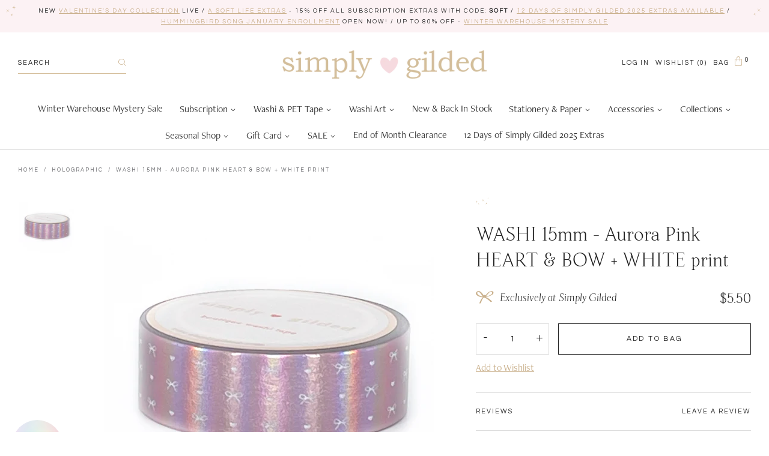

--- FILE ---
content_type: text/html; charset=utf-8
request_url: https://simplygilded.com/collections/holographic/products/copy-of-washi-15mm-aurora-pink-heart-bow-white-foil
body_size: 37160
content:
<!doctype html>
<!--[if IE 9]> <html class="ie9 no-js supports-no-cookies" lang="en"> <![endif]-->
<!--[if (gt IE 9)|!(IE)]><!--> <html class="no-js supports-no-cookies" lang="en"> <!--<![endif]-->
<head>
  <meta name="facebook-domain-verification" content="jtbb4f6m68hxdpowhy7ffjiaiokyvq" />
  <meta charset="utf-8">
  <meta http-equiv="X-UA-Compatible" content="IE=edge">
  <meta name="viewport" content="width=device-width,initial-scale=1">
  <meta name="theme-color" content="#cab18d">
  <link rel="canonical" href="https://simplygilded.com/products/copy-of-washi-15mm-aurora-pink-heart-bow-white-foil">

  
    <link rel="shortcut icon" href="//simplygilded.com/cdn/shop/files/simply_gilded-brand_mark-pink_32x32.png?v=1614333434" type="image/png">
  

  
  <title>
    WASHI 15mm - Aurora Pink HEART &amp; BOW + WHITE print
    
    
    
      &ndash; simply gilded
    
  </title>

  
    <meta name="description" content="This new and dazzling Aurora pink holographic foil has pink and lavender tones with white print heart and bows.  This new color foil creates a stunning effect! ♥ Aurora Pink Holographic Heart &amp;amp; Bow + white print - 15mm x 10m A simply gilded exclusive. This listing is for the one washi tape listed above ONLY© simply">
  

  
<meta property="og:site_name" content="simply gilded">
<meta property="og:url" content="https://simplygilded.com/products/copy-of-washi-15mm-aurora-pink-heart-bow-white-foil">
<meta property="og:title" content="WASHI 15mm - Aurora Pink HEART & BOW + WHITE print">
<meta property="og:type" content="product">
<meta property="og:description" content="This new and dazzling Aurora pink holographic foil has pink and lavender tones with white print heart and bows.  This new color foil creates a stunning effect! ♥ Aurora Pink Holographic Heart &amp;amp; Bow + white print - 15mm x 10m A simply gilded exclusive. This listing is for the one washi tape listed above ONLY© simply"><meta property="og:price:amount" content="5.50">
  <meta property="og:price:currency" content="USD"><meta property="og:image" content="http://simplygilded.com/cdn/shop/products/fullsizeoutput_c569_1024x1024.jpg?v=1608759508">
<meta property="og:image:secure_url" content="https://simplygilded.com/cdn/shop/products/fullsizeoutput_c569_1024x1024.jpg?v=1608759508">

<meta name="twitter:site" content="@">
<meta name="twitter:card" content="summary_large_image">
<meta name="twitter:title" content="WASHI 15mm - Aurora Pink HEART & BOW + WHITE print">
<meta name="twitter:description" content="This new and dazzling Aurora pink holographic foil has pink and lavender tones with white print heart and bows.  This new color foil creates a stunning effect! ♥ Aurora Pink Holographic Heart &amp;amp; Bow + white print - 15mm x 10m A simply gilded exclusive. This listing is for the one washi tape listed above ONLY© simply">


  <link href="https://fonts.googleapis.com/css2?family=Questrial&display=swap" rel="stylesheet">

  <link href="//simplygilded.com/cdn/shop/t/12/assets/theme.scss.css?v=51402618504987255951768582805" rel="stylesheet" type="text/css" media="all" />

  
    
  

  <!-- Require jQuery for mobile menu and other scripts -->
  <script src="https://code.jquery.com/jquery-3.3.1.min.js"></script>

  <script>
    document.documentElement.className = document.documentElement.className.replace('no-js', 'js');

    window.theme = {
      strings: {
        addToCart: "Add to Bag",
        soldOut: "Sold Out",
        unavailable: "Unavailable"
      },
      moneyFormat: "${{amount}}"
    };
  </script>

  

  <!--[if (gt IE 9)|!(IE)]><!--><script src="//simplygilded.com/cdn/shop/t/12/assets/vendor.js?v=61827678518813083291727132924" defer="defer"></script><!--<![endif]-->
  <!--[if lt IE 9]><script src="//simplygilded.com/cdn/shop/t/12/assets/vendor.js?v=61827678518813083291727132924"></script><![endif]-->

  <!--[if (gt IE 9)|!(IE)]><!--><script src="//simplygilded.com/cdn/shop/t/12/assets/theme.js?v=33171250126243197771727225302" defer="defer"></script><!--<![endif]-->
  <!--[if lt IE 9]><script src="//simplygilded.com/cdn/shop/t/12/assets/theme.js?v=33171250126243197771727225302"></script><![endif]-->

  <div id="shopify-section-filter-menu-settings" class="shopify-section">


</div>

  <script src="https://smarteucookiebanner.upsell-apps.com/gdpr_adapter.js?shop=simply-gilded.myshopify.com" type="application/javascript"></script>
  <script>window.performance && window.performance.mark && window.performance.mark('shopify.content_for_header.start');</script><meta name="google-site-verification" content="uIVqWdCTt6mWtbSg6fYODBdBtDsOvGsBtDAdD5XRQtM">
<meta name="facebook-domain-verification" content="jtbb4f6m68hxdpowhy7ffjiaiokyvq">
<meta id="shopify-digital-wallet" name="shopify-digital-wallet" content="/24775764/digital_wallets/dialog">
<meta name="shopify-checkout-api-token" content="7ed0beb59067ab399c593a81a9777190">
<meta id="in-context-paypal-metadata" data-shop-id="24775764" data-venmo-supported="false" data-environment="production" data-locale="en_US" data-paypal-v4="true" data-currency="USD">
<link rel="alternate" type="application/json+oembed" href="https://simplygilded.com/products/copy-of-washi-15mm-aurora-pink-heart-bow-white-foil.oembed">
<script async="async" src="/checkouts/internal/preloads.js?locale=en-US"></script>
<link rel="preconnect" href="https://shop.app" crossorigin="anonymous">
<script async="async" src="https://shop.app/checkouts/internal/preloads.js?locale=en-US&shop_id=24775764" crossorigin="anonymous"></script>
<script id="apple-pay-shop-capabilities" type="application/json">{"shopId":24775764,"countryCode":"US","currencyCode":"USD","merchantCapabilities":["supports3DS"],"merchantId":"gid:\/\/shopify\/Shop\/24775764","merchantName":"simply gilded","requiredBillingContactFields":["postalAddress","email"],"requiredShippingContactFields":["postalAddress","email"],"shippingType":"shipping","supportedNetworks":["visa","masterCard","amex","discover","elo","jcb"],"total":{"type":"pending","label":"simply gilded","amount":"1.00"},"shopifyPaymentsEnabled":true,"supportsSubscriptions":true}</script>
<script id="shopify-features" type="application/json">{"accessToken":"7ed0beb59067ab399c593a81a9777190","betas":["rich-media-storefront-analytics"],"domain":"simplygilded.com","predictiveSearch":true,"shopId":24775764,"locale":"en"}</script>
<script>var Shopify = Shopify || {};
Shopify.shop = "simply-gilded.myshopify.com";
Shopify.locale = "en";
Shopify.currency = {"active":"USD","rate":"1.0"};
Shopify.country = "US";
Shopify.theme = {"name":"Aeolidia - HC - 23 Sep '24","id":162329886743,"schema_name":"Slate","schema_version":"0.11.0","theme_store_id":null,"role":"main"};
Shopify.theme.handle = "null";
Shopify.theme.style = {"id":null,"handle":null};
Shopify.cdnHost = "simplygilded.com/cdn";
Shopify.routes = Shopify.routes || {};
Shopify.routes.root = "/";</script>
<script type="module">!function(o){(o.Shopify=o.Shopify||{}).modules=!0}(window);</script>
<script>!function(o){function n(){var o=[];function n(){o.push(Array.prototype.slice.apply(arguments))}return n.q=o,n}var t=o.Shopify=o.Shopify||{};t.loadFeatures=n(),t.autoloadFeatures=n()}(window);</script>
<script>
  window.ShopifyPay = window.ShopifyPay || {};
  window.ShopifyPay.apiHost = "shop.app\/pay";
  window.ShopifyPay.redirectState = null;
</script>
<script id="shop-js-analytics" type="application/json">{"pageType":"product"}</script>
<script defer="defer" async type="module" src="//simplygilded.com/cdn/shopifycloud/shop-js/modules/v2/client.init-shop-cart-sync_BdyHc3Nr.en.esm.js"></script>
<script defer="defer" async type="module" src="//simplygilded.com/cdn/shopifycloud/shop-js/modules/v2/chunk.common_Daul8nwZ.esm.js"></script>
<script type="module">
  await import("//simplygilded.com/cdn/shopifycloud/shop-js/modules/v2/client.init-shop-cart-sync_BdyHc3Nr.en.esm.js");
await import("//simplygilded.com/cdn/shopifycloud/shop-js/modules/v2/chunk.common_Daul8nwZ.esm.js");

  window.Shopify.SignInWithShop?.initShopCartSync?.({"fedCMEnabled":true,"windoidEnabled":true});

</script>
<script>
  window.Shopify = window.Shopify || {};
  if (!window.Shopify.featureAssets) window.Shopify.featureAssets = {};
  window.Shopify.featureAssets['shop-js'] = {"shop-cart-sync":["modules/v2/client.shop-cart-sync_QYOiDySF.en.esm.js","modules/v2/chunk.common_Daul8nwZ.esm.js"],"init-fed-cm":["modules/v2/client.init-fed-cm_DchLp9rc.en.esm.js","modules/v2/chunk.common_Daul8nwZ.esm.js"],"shop-button":["modules/v2/client.shop-button_OV7bAJc5.en.esm.js","modules/v2/chunk.common_Daul8nwZ.esm.js"],"init-windoid":["modules/v2/client.init-windoid_DwxFKQ8e.en.esm.js","modules/v2/chunk.common_Daul8nwZ.esm.js"],"shop-cash-offers":["modules/v2/client.shop-cash-offers_DWtL6Bq3.en.esm.js","modules/v2/chunk.common_Daul8nwZ.esm.js","modules/v2/chunk.modal_CQq8HTM6.esm.js"],"shop-toast-manager":["modules/v2/client.shop-toast-manager_CX9r1SjA.en.esm.js","modules/v2/chunk.common_Daul8nwZ.esm.js"],"init-shop-email-lookup-coordinator":["modules/v2/client.init-shop-email-lookup-coordinator_UhKnw74l.en.esm.js","modules/v2/chunk.common_Daul8nwZ.esm.js"],"pay-button":["modules/v2/client.pay-button_DzxNnLDY.en.esm.js","modules/v2/chunk.common_Daul8nwZ.esm.js"],"avatar":["modules/v2/client.avatar_BTnouDA3.en.esm.js"],"init-shop-cart-sync":["modules/v2/client.init-shop-cart-sync_BdyHc3Nr.en.esm.js","modules/v2/chunk.common_Daul8nwZ.esm.js"],"shop-login-button":["modules/v2/client.shop-login-button_D8B466_1.en.esm.js","modules/v2/chunk.common_Daul8nwZ.esm.js","modules/v2/chunk.modal_CQq8HTM6.esm.js"],"init-customer-accounts-sign-up":["modules/v2/client.init-customer-accounts-sign-up_C8fpPm4i.en.esm.js","modules/v2/client.shop-login-button_D8B466_1.en.esm.js","modules/v2/chunk.common_Daul8nwZ.esm.js","modules/v2/chunk.modal_CQq8HTM6.esm.js"],"init-shop-for-new-customer-accounts":["modules/v2/client.init-shop-for-new-customer-accounts_CVTO0Ztu.en.esm.js","modules/v2/client.shop-login-button_D8B466_1.en.esm.js","modules/v2/chunk.common_Daul8nwZ.esm.js","modules/v2/chunk.modal_CQq8HTM6.esm.js"],"init-customer-accounts":["modules/v2/client.init-customer-accounts_dRgKMfrE.en.esm.js","modules/v2/client.shop-login-button_D8B466_1.en.esm.js","modules/v2/chunk.common_Daul8nwZ.esm.js","modules/v2/chunk.modal_CQq8HTM6.esm.js"],"shop-follow-button":["modules/v2/client.shop-follow-button_CkZpjEct.en.esm.js","modules/v2/chunk.common_Daul8nwZ.esm.js","modules/v2/chunk.modal_CQq8HTM6.esm.js"],"lead-capture":["modules/v2/client.lead-capture_BntHBhfp.en.esm.js","modules/v2/chunk.common_Daul8nwZ.esm.js","modules/v2/chunk.modal_CQq8HTM6.esm.js"],"checkout-modal":["modules/v2/client.checkout-modal_CfxcYbTm.en.esm.js","modules/v2/chunk.common_Daul8nwZ.esm.js","modules/v2/chunk.modal_CQq8HTM6.esm.js"],"shop-login":["modules/v2/client.shop-login_Da4GZ2H6.en.esm.js","modules/v2/chunk.common_Daul8nwZ.esm.js","modules/v2/chunk.modal_CQq8HTM6.esm.js"],"payment-terms":["modules/v2/client.payment-terms_MV4M3zvL.en.esm.js","modules/v2/chunk.common_Daul8nwZ.esm.js","modules/v2/chunk.modal_CQq8HTM6.esm.js"]};
</script>
<script>(function() {
  var isLoaded = false;
  function asyncLoad() {
    if (isLoaded) return;
    isLoaded = true;
    var urls = ["https:\/\/chimpstatic.com\/mcjs-connected\/js\/users\/fa0200184c663a41a9a7d91a7\/c7ed0b7fb631daf5039f57b04.js?shop=simply-gilded.myshopify.com","https:\/\/js.smile.io\/v1\/smile-shopify.js?shop=simply-gilded.myshopify.com","https:\/\/chimpstatic.com\/mcjs-connected\/js\/users\/fa0200184c663a41a9a7d91a7\/6648cf93e67add1fae1391f2b.js?shop=simply-gilded.myshopify.com","https:\/\/smarteucookiebanner.upsell-apps.com\/script_tag.js?shop=simply-gilded.myshopify.com","https:\/\/cdn.nfcube.com\/instafeed-0927e368cd28f472a79ae6412bbf2ff2.js?shop=simply-gilded.myshopify.com","\/\/searchserverapi.com\/widgets\/shopify\/init.js?a=9R3g7p6A6A\u0026shop=simply-gilded.myshopify.com","https:\/\/static.rechargecdn.com\/assets\/js\/widget.min.js?shop=simply-gilded.myshopify.com","https:\/\/static.rechargecdn.com\/assets\/js\/widget.min.js?shop=simply-gilded.myshopify.com"];
    for (var i = 0; i < urls.length; i++) {
      var s = document.createElement('script');
      s.type = 'text/javascript';
      s.async = true;
      s.src = urls[i];
      var x = document.getElementsByTagName('script')[0];
      x.parentNode.insertBefore(s, x);
    }
  };
  if(window.attachEvent) {
    window.attachEvent('onload', asyncLoad);
  } else {
    window.addEventListener('load', asyncLoad, false);
  }
})();</script>
<script id="__st">var __st={"a":24775764,"offset":-21600,"reqid":"933ed9d5-f7e0-4c96-af37-4b91e4c933b9-1769030539","pageurl":"simplygilded.com\/collections\/holographic\/products\/copy-of-washi-15mm-aurora-pink-heart-bow-white-foil","u":"10b075771ac3","p":"product","rtyp":"product","rid":4845783875607};</script>
<script>window.ShopifyPaypalV4VisibilityTracking = true;</script>
<script id="captcha-bootstrap">!function(){'use strict';const t='contact',e='account',n='new_comment',o=[[t,t],['blogs',n],['comments',n],[t,'customer']],c=[[e,'customer_login'],[e,'guest_login'],[e,'recover_customer_password'],[e,'create_customer']],r=t=>t.map((([t,e])=>`form[action*='/${t}']:not([data-nocaptcha='true']) input[name='form_type'][value='${e}']`)).join(','),a=t=>()=>t?[...document.querySelectorAll(t)].map((t=>t.form)):[];function s(){const t=[...o],e=r(t);return a(e)}const i='password',u='form_key',d=['recaptcha-v3-token','g-recaptcha-response','h-captcha-response',i],f=()=>{try{return window.sessionStorage}catch{return}},m='__shopify_v',_=t=>t.elements[u];function p(t,e,n=!1){try{const o=window.sessionStorage,c=JSON.parse(o.getItem(e)),{data:r}=function(t){const{data:e,action:n}=t;return t[m]||n?{data:e,action:n}:{data:t,action:n}}(c);for(const[e,n]of Object.entries(r))t.elements[e]&&(t.elements[e].value=n);n&&o.removeItem(e)}catch(o){console.error('form repopulation failed',{error:o})}}const l='form_type',E='cptcha';function T(t){t.dataset[E]=!0}const w=window,h=w.document,L='Shopify',v='ce_forms',y='captcha';let A=!1;((t,e)=>{const n=(g='f06e6c50-85a8-45c8-87d0-21a2b65856fe',I='https://cdn.shopify.com/shopifycloud/storefront-forms-hcaptcha/ce_storefront_forms_captcha_hcaptcha.v1.5.2.iife.js',D={infoText:'Protected by hCaptcha',privacyText:'Privacy',termsText:'Terms'},(t,e,n)=>{const o=w[L][v],c=o.bindForm;if(c)return c(t,g,e,D).then(n);var r;o.q.push([[t,g,e,D],n]),r=I,A||(h.body.append(Object.assign(h.createElement('script'),{id:'captcha-provider',async:!0,src:r})),A=!0)});var g,I,D;w[L]=w[L]||{},w[L][v]=w[L][v]||{},w[L][v].q=[],w[L][y]=w[L][y]||{},w[L][y].protect=function(t,e){n(t,void 0,e),T(t)},Object.freeze(w[L][y]),function(t,e,n,w,h,L){const[v,y,A,g]=function(t,e,n){const i=e?o:[],u=t?c:[],d=[...i,...u],f=r(d),m=r(i),_=r(d.filter((([t,e])=>n.includes(e))));return[a(f),a(m),a(_),s()]}(w,h,L),I=t=>{const e=t.target;return e instanceof HTMLFormElement?e:e&&e.form},D=t=>v().includes(t);t.addEventListener('submit',(t=>{const e=I(t);if(!e)return;const n=D(e)&&!e.dataset.hcaptchaBound&&!e.dataset.recaptchaBound,o=_(e),c=g().includes(e)&&(!o||!o.value);(n||c)&&t.preventDefault(),c&&!n&&(function(t){try{if(!f())return;!function(t){const e=f();if(!e)return;const n=_(t);if(!n)return;const o=n.value;o&&e.removeItem(o)}(t);const e=Array.from(Array(32),(()=>Math.random().toString(36)[2])).join('');!function(t,e){_(t)||t.append(Object.assign(document.createElement('input'),{type:'hidden',name:u})),t.elements[u].value=e}(t,e),function(t,e){const n=f();if(!n)return;const o=[...t.querySelectorAll(`input[type='${i}']`)].map((({name:t})=>t)),c=[...d,...o],r={};for(const[a,s]of new FormData(t).entries())c.includes(a)||(r[a]=s);n.setItem(e,JSON.stringify({[m]:1,action:t.action,data:r}))}(t,e)}catch(e){console.error('failed to persist form',e)}}(e),e.submit())}));const S=(t,e)=>{t&&!t.dataset[E]&&(n(t,e.some((e=>e===t))),T(t))};for(const o of['focusin','change'])t.addEventListener(o,(t=>{const e=I(t);D(e)&&S(e,y())}));const B=e.get('form_key'),M=e.get(l),P=B&&M;t.addEventListener('DOMContentLoaded',(()=>{const t=y();if(P)for(const e of t)e.elements[l].value===M&&p(e,B);[...new Set([...A(),...v().filter((t=>'true'===t.dataset.shopifyCaptcha))])].forEach((e=>S(e,t)))}))}(h,new URLSearchParams(w.location.search),n,t,e,['guest_login'])})(!0,!0)}();</script>
<script integrity="sha256-4kQ18oKyAcykRKYeNunJcIwy7WH5gtpwJnB7kiuLZ1E=" data-source-attribution="shopify.loadfeatures" defer="defer" src="//simplygilded.com/cdn/shopifycloud/storefront/assets/storefront/load_feature-a0a9edcb.js" crossorigin="anonymous"></script>
<script crossorigin="anonymous" defer="defer" src="//simplygilded.com/cdn/shopifycloud/storefront/assets/shopify_pay/storefront-65b4c6d7.js?v=20250812"></script>
<script data-source-attribution="shopify.dynamic_checkout.dynamic.init">var Shopify=Shopify||{};Shopify.PaymentButton=Shopify.PaymentButton||{isStorefrontPortableWallets:!0,init:function(){window.Shopify.PaymentButton.init=function(){};var t=document.createElement("script");t.src="https://simplygilded.com/cdn/shopifycloud/portable-wallets/latest/portable-wallets.en.js",t.type="module",document.head.appendChild(t)}};
</script>
<script data-source-attribution="shopify.dynamic_checkout.buyer_consent">
  function portableWalletsHideBuyerConsent(e){var t=document.getElementById("shopify-buyer-consent"),n=document.getElementById("shopify-subscription-policy-button");t&&n&&(t.classList.add("hidden"),t.setAttribute("aria-hidden","true"),n.removeEventListener("click",e))}function portableWalletsShowBuyerConsent(e){var t=document.getElementById("shopify-buyer-consent"),n=document.getElementById("shopify-subscription-policy-button");t&&n&&(t.classList.remove("hidden"),t.removeAttribute("aria-hidden"),n.addEventListener("click",e))}window.Shopify?.PaymentButton&&(window.Shopify.PaymentButton.hideBuyerConsent=portableWalletsHideBuyerConsent,window.Shopify.PaymentButton.showBuyerConsent=portableWalletsShowBuyerConsent);
</script>
<script data-source-attribution="shopify.dynamic_checkout.cart.bootstrap">document.addEventListener("DOMContentLoaded",(function(){function t(){return document.querySelector("shopify-accelerated-checkout-cart, shopify-accelerated-checkout")}if(t())Shopify.PaymentButton.init();else{new MutationObserver((function(e,n){t()&&(Shopify.PaymentButton.init(),n.disconnect())})).observe(document.body,{childList:!0,subtree:!0})}}));
</script>
<link id="shopify-accelerated-checkout-styles" rel="stylesheet" media="screen" href="https://simplygilded.com/cdn/shopifycloud/portable-wallets/latest/accelerated-checkout-backwards-compat.css" crossorigin="anonymous">
<style id="shopify-accelerated-checkout-cart">
        #shopify-buyer-consent {
  margin-top: 1em;
  display: inline-block;
  width: 100%;
}

#shopify-buyer-consent.hidden {
  display: none;
}

#shopify-subscription-policy-button {
  background: none;
  border: none;
  padding: 0;
  text-decoration: underline;
  font-size: inherit;
  cursor: pointer;
}

#shopify-subscription-policy-button::before {
  box-shadow: none;
}

      </style>
<script id="sections-script" data-sections="product" defer="defer" src="//simplygilded.com/cdn/shop/t/12/compiled_assets/scripts.js?v=12618"></script>
<script>window.performance && window.performance.mark && window.performance.mark('shopify.content_for_header.end');</script>


  
<!-- Start of Judge.me Core -->
<link rel="dns-prefetch" href="https://cdn.judge.me/">
<script data-cfasync='false' class='jdgm-settings-script'>window.jdgmSettings={"pagination":5,"disable_web_reviews":false,"badge_no_review_text":"Leave a review","badge_n_reviews_text":"{{ n }} review/reviews","badge_star_color":"#cab18d","hide_badge_preview_if_no_reviews":false,"badge_hide_text":false,"enforce_center_preview_badge":false,"widget_title":"Customer Reviews","widget_open_form_text":"Write a review","widget_close_form_text":"Cancel review","widget_refresh_page_text":"Refresh page","widget_summary_text":"Based on {{ number_of_reviews }} review/reviews","widget_no_review_text":"Be the first to write a review","widget_name_field_text":"Display name","widget_verified_name_field_text":"Verified Name (public)","widget_name_placeholder_text":"Display name","widget_required_field_error_text":"This field is required.","widget_email_field_text":"Email address","widget_verified_email_field_text":"Verified Email (private, can not be edited)","widget_email_placeholder_text":"Your email address","widget_email_field_error_text":"Please enter a valid email address.","widget_rating_field_text":"Rating","widget_review_title_field_text":"Review Title","widget_review_title_placeholder_text":"Give your review a title","widget_review_body_field_text":"Review content","widget_review_body_placeholder_text":"Start writing here...","widget_pictures_field_text":"Picture/Video (optional)","widget_submit_review_text":"Submit Review","widget_submit_verified_review_text":"Submit Verified Review","widget_submit_success_msg_with_auto_publish":"Thank you! Please refresh the page in a few moments to see your review. You can remove or edit your review by logging into \u003ca href='https://judge.me/login' target='_blank' rel='nofollow noopener'\u003eJudge.me\u003c/a\u003e","widget_submit_success_msg_no_auto_publish":"Thank you! Your review will be published as soon as it is approved by the shop admin. You can remove or edit your review by logging into \u003ca href='https://judge.me/login' target='_blank' rel='nofollow noopener'\u003eJudge.me\u003c/a\u003e","widget_show_default_reviews_out_of_total_text":"Showing {{ n_reviews_shown }} out of {{ n_reviews }} reviews.","widget_show_all_link_text":"Show all","widget_show_less_link_text":"Show less","widget_author_said_text":"{{ reviewer_name }} said:","widget_days_text":"{{ n }} days ago","widget_weeks_text":"{{ n }} week/weeks ago","widget_months_text":"{{ n }} month/months ago","widget_years_text":"{{ n }} year/years ago","widget_yesterday_text":"Yesterday","widget_today_text":"Today","widget_replied_text":"\u003e\u003e {{ shop_name }} replied:","widget_read_more_text":"Read more","widget_reviewer_name_as_initial":"","widget_rating_filter_color":"#fbcd0a","widget_rating_filter_see_all_text":"See all reviews","widget_sorting_most_recent_text":"Most Recent","widget_sorting_highest_rating_text":"Highest Rating","widget_sorting_lowest_rating_text":"Lowest Rating","widget_sorting_with_pictures_text":"Only Pictures","widget_sorting_most_helpful_text":"Most Helpful","widget_open_question_form_text":"Ask a question","widget_reviews_subtab_text":"Reviews","widget_questions_subtab_text":"Questions","widget_question_label_text":"Question","widget_answer_label_text":"Answer","widget_question_placeholder_text":"Write your question here","widget_submit_question_text":"Submit Question","widget_question_submit_success_text":"Thank you for your question! We will notify you once it gets answered.","widget_star_color":"#cab18d","verified_badge_text":"Verified","verified_badge_bg_color":"","verified_badge_text_color":"","verified_badge_placement":"left-of-reviewer-name","widget_review_max_height":"","widget_hide_border":false,"widget_social_share":false,"widget_thumb":false,"widget_review_location_show":false,"widget_location_format":"","all_reviews_include_out_of_store_products":true,"all_reviews_out_of_store_text":"(out of store)","all_reviews_pagination":100,"all_reviews_product_name_prefix_text":"about","enable_review_pictures":false,"enable_question_anwser":false,"widget_theme":"default","review_date_format":"mm/dd/yyyy","default_sort_method":"most-recent","widget_product_reviews_subtab_text":"Product Reviews","widget_shop_reviews_subtab_text":"Shop Reviews","widget_other_products_reviews_text":"Reviews for other products","widget_store_reviews_subtab_text":"Store reviews","widget_no_store_reviews_text":"This store hasn't received any reviews yet","widget_web_restriction_product_reviews_text":"This product hasn't received any reviews yet","widget_no_items_text":"No items found","widget_show_more_text":"Show more","widget_write_a_store_review_text":"Write a Store Review","widget_other_languages_heading":"Reviews in Other Languages","widget_translate_review_text":"Translate review to {{ language }}","widget_translating_review_text":"Translating...","widget_show_original_translation_text":"Show original ({{ language }})","widget_translate_review_failed_text":"Review couldn't be translated.","widget_translate_review_retry_text":"Retry","widget_translate_review_try_again_later_text":"Try again later","show_product_url_for_grouped_product":false,"widget_sorting_pictures_first_text":"Pictures First","show_pictures_on_all_rev_page_mobile":false,"show_pictures_on_all_rev_page_desktop":false,"floating_tab_hide_mobile_install_preference":false,"floating_tab_button_name":"★ Reviews","floating_tab_title":"Let customers speak for us","floating_tab_button_color":"","floating_tab_button_background_color":"","floating_tab_url":"","floating_tab_url_enabled":false,"floating_tab_tab_style":"text","all_reviews_text_badge_text":"Customers rate us {{ shop.metafields.judgeme.all_reviews_rating | round: 1 }}/5 based on {{ shop.metafields.judgeme.all_reviews_count }} reviews.","all_reviews_text_badge_text_branded_style":"{{ shop.metafields.judgeme.all_reviews_rating | round: 1 }} out of 5 stars based on {{ shop.metafields.judgeme.all_reviews_count }} reviews","is_all_reviews_text_badge_a_link":false,"show_stars_for_all_reviews_text_badge":false,"all_reviews_text_badge_url":"","all_reviews_text_style":"text","all_reviews_text_color_style":"judgeme_brand_color","all_reviews_text_color":"#108474","all_reviews_text_show_jm_brand":true,"featured_carousel_show_header":true,"featured_carousel_title":"Let customers speak for us","testimonials_carousel_title":"Customers are saying","videos_carousel_title":"Real customer stories","cards_carousel_title":"Customers are saying","featured_carousel_count_text":"from {{ n }} reviews","featured_carousel_add_link_to_all_reviews_page":false,"featured_carousel_url":"","featured_carousel_show_images":true,"featured_carousel_autoslide_interval":5,"featured_carousel_arrows_on_the_sides":false,"featured_carousel_height":250,"featured_carousel_width":80,"featured_carousel_image_size":0,"featured_carousel_image_height":250,"featured_carousel_arrow_color":"#eeeeee","verified_count_badge_style":"vintage","verified_count_badge_orientation":"horizontal","verified_count_badge_color_style":"judgeme_brand_color","verified_count_badge_color":"#108474","is_verified_count_badge_a_link":false,"verified_count_badge_url":"","verified_count_badge_show_jm_brand":true,"widget_rating_preset_default":5,"widget_first_sub_tab":"product-reviews","widget_show_histogram":true,"widget_histogram_use_custom_color":false,"widget_pagination_use_custom_color":false,"widget_star_use_custom_color":true,"widget_verified_badge_use_custom_color":false,"widget_write_review_use_custom_color":false,"picture_reminder_submit_button":"Upload Pictures","enable_review_videos":false,"mute_video_by_default":false,"widget_sorting_videos_first_text":"Videos First","widget_review_pending_text":"Pending","featured_carousel_items_for_large_screen":3,"social_share_options_order":"Facebook,Twitter","remove_microdata_snippet":false,"disable_json_ld":false,"enable_json_ld_products":false,"preview_badge_show_question_text":false,"preview_badge_no_question_text":"No questions","preview_badge_n_question_text":"{{ number_of_questions }} question/questions","qa_badge_show_icon":false,"qa_badge_position":"same-row","remove_judgeme_branding":false,"widget_add_search_bar":false,"widget_search_bar_placeholder":"Search","widget_sorting_verified_only_text":"Verified only","featured_carousel_theme":"default","featured_carousel_show_rating":true,"featured_carousel_show_title":true,"featured_carousel_show_body":true,"featured_carousel_show_date":false,"featured_carousel_show_reviewer":true,"featured_carousel_show_product":false,"featured_carousel_header_background_color":"#108474","featured_carousel_header_text_color":"#ffffff","featured_carousel_name_product_separator":"reviewed","featured_carousel_full_star_background":"#108474","featured_carousel_empty_star_background":"#dadada","featured_carousel_vertical_theme_background":"#f9fafb","featured_carousel_verified_badge_enable":false,"featured_carousel_verified_badge_color":"#108474","featured_carousel_border_style":"round","featured_carousel_review_line_length_limit":3,"featured_carousel_more_reviews_button_text":"Read more reviews","featured_carousel_view_product_button_text":"View product","all_reviews_page_load_reviews_on":"scroll","all_reviews_page_load_more_text":"Load More Reviews","disable_fb_tab_reviews":false,"enable_ajax_cdn_cache":false,"widget_public_name_text":"displayed publicly like","default_reviewer_name":"John Smith","default_reviewer_name_has_non_latin":true,"widget_reviewer_anonymous":"Anonymous","medals_widget_title":"Judge.me Review Medals","medals_widget_background_color":"#f9fafb","medals_widget_position":"footer_all_pages","medals_widget_border_color":"#f9fafb","medals_widget_verified_text_position":"left","medals_widget_use_monochromatic_version":false,"medals_widget_elements_color":"#108474","show_reviewer_avatar":true,"widget_invalid_yt_video_url_error_text":"Not a YouTube video URL","widget_max_length_field_error_text":"Please enter no more than {0} characters.","widget_show_country_flag":false,"widget_show_collected_via_shop_app":true,"widget_verified_by_shop_badge_style":"light","widget_verified_by_shop_text":"Verified by Shop","widget_show_photo_gallery":false,"widget_load_with_code_splitting":true,"widget_ugc_install_preference":false,"widget_ugc_title":"Made by us, Shared by you","widget_ugc_subtitle":"Tag us to see your picture featured in our page","widget_ugc_arrows_color":"#ffffff","widget_ugc_primary_button_text":"Buy Now","widget_ugc_primary_button_background_color":"#108474","widget_ugc_primary_button_text_color":"#ffffff","widget_ugc_primary_button_border_width":"0","widget_ugc_primary_button_border_style":"none","widget_ugc_primary_button_border_color":"#108474","widget_ugc_primary_button_border_radius":"25","widget_ugc_secondary_button_text":"Load More","widget_ugc_secondary_button_background_color":"#ffffff","widget_ugc_secondary_button_text_color":"#108474","widget_ugc_secondary_button_border_width":"2","widget_ugc_secondary_button_border_style":"solid","widget_ugc_secondary_button_border_color":"#108474","widget_ugc_secondary_button_border_radius":"25","widget_ugc_reviews_button_text":"View Reviews","widget_ugc_reviews_button_background_color":"#ffffff","widget_ugc_reviews_button_text_color":"#108474","widget_ugc_reviews_button_border_width":"2","widget_ugc_reviews_button_border_style":"solid","widget_ugc_reviews_button_border_color":"#108474","widget_ugc_reviews_button_border_radius":"25","widget_ugc_reviews_button_link_to":"judgeme-reviews-page","widget_ugc_show_post_date":true,"widget_ugc_max_width":"800","widget_rating_metafield_value_type":true,"widget_primary_color":"#108474","widget_enable_secondary_color":false,"widget_secondary_color":"#edf5f5","widget_summary_average_rating_text":"{{ average_rating }} out of 5","widget_media_grid_title":"Customer photos \u0026 videos","widget_media_grid_see_more_text":"See more","widget_round_style":false,"widget_show_product_medals":true,"widget_verified_by_judgeme_text":"Verified by Judge.me","widget_show_store_medals":true,"widget_verified_by_judgeme_text_in_store_medals":"Verified by Judge.me","widget_media_field_exceed_quantity_message":"Sorry, we can only accept {{ max_media }} for one review.","widget_media_field_exceed_limit_message":"{{ file_name }} is too large, please select a {{ media_type }} less than {{ size_limit }}MB.","widget_review_submitted_text":"Review Submitted!","widget_question_submitted_text":"Question Submitted!","widget_close_form_text_question":"Cancel","widget_write_your_answer_here_text":"Write your answer here","widget_enabled_branded_link":true,"widget_show_collected_by_judgeme":false,"widget_reviewer_name_color":"","widget_write_review_text_color":"","widget_write_review_bg_color":"","widget_collected_by_judgeme_text":"collected by Judge.me","widget_pagination_type":"standard","widget_load_more_text":"Load More","widget_load_more_color":"#108474","widget_full_review_text":"Full Review","widget_read_more_reviews_text":"Read More Reviews","widget_read_questions_text":"Read Questions","widget_questions_and_answers_text":"Questions \u0026 Answers","widget_verified_by_text":"Verified by","widget_verified_text":"Verified","widget_number_of_reviews_text":"{{ number_of_reviews }} reviews","widget_back_button_text":"Back","widget_next_button_text":"Next","widget_custom_forms_filter_button":"Filters","custom_forms_style":"vertical","widget_show_review_information":false,"how_reviews_are_collected":"How reviews are collected?","widget_show_review_keywords":false,"widget_gdpr_statement":"How we use your data: We'll only contact you about the review you left, and only if necessary. By submitting your review, you agree to Judge.me's \u003ca href='https://judge.me/terms' target='_blank' rel='nofollow noopener'\u003eterms\u003c/a\u003e, \u003ca href='https://judge.me/privacy' target='_blank' rel='nofollow noopener'\u003eprivacy\u003c/a\u003e and \u003ca href='https://judge.me/content-policy' target='_blank' rel='nofollow noopener'\u003econtent\u003c/a\u003e policies.","widget_multilingual_sorting_enabled":false,"widget_translate_review_content_enabled":false,"widget_translate_review_content_method":"manual","popup_widget_review_selection":"automatically_with_pictures","popup_widget_round_border_style":true,"popup_widget_show_title":true,"popup_widget_show_body":true,"popup_widget_show_reviewer":false,"popup_widget_show_product":true,"popup_widget_show_pictures":true,"popup_widget_use_review_picture":true,"popup_widget_show_on_home_page":true,"popup_widget_show_on_product_page":true,"popup_widget_show_on_collection_page":true,"popup_widget_show_on_cart_page":true,"popup_widget_position":"bottom_left","popup_widget_first_review_delay":5,"popup_widget_duration":5,"popup_widget_interval":5,"popup_widget_review_count":5,"popup_widget_hide_on_mobile":true,"review_snippet_widget_round_border_style":true,"review_snippet_widget_card_color":"#FFFFFF","review_snippet_widget_slider_arrows_background_color":"#FFFFFF","review_snippet_widget_slider_arrows_color":"#000000","review_snippet_widget_star_color":"#108474","show_product_variant":false,"all_reviews_product_variant_label_text":"Variant: ","widget_show_verified_branding":false,"widget_ai_summary_title":"Customers say","widget_ai_summary_disclaimer":"AI-powered review summary based on recent customer reviews","widget_show_ai_summary":false,"widget_show_ai_summary_bg":false,"widget_show_review_title_input":true,"redirect_reviewers_invited_via_email":"review_widget","request_store_review_after_product_review":false,"request_review_other_products_in_order":false,"review_form_color_scheme":"default","review_form_corner_style":"square","review_form_star_color":{},"review_form_text_color":"#333333","review_form_background_color":"#ffffff","review_form_field_background_color":"#fafafa","review_form_button_color":{},"review_form_button_text_color":"#ffffff","review_form_modal_overlay_color":"#000000","review_content_screen_title_text":"How would you rate this product?","review_content_introduction_text":"We would love it if you would share a bit about your experience.","store_review_form_title_text":"How would you rate this store?","store_review_form_introduction_text":"We would love it if you would share a bit about your experience.","show_review_guidance_text":true,"one_star_review_guidance_text":"Poor","five_star_review_guidance_text":"Great","customer_information_screen_title_text":"About you","customer_information_introduction_text":"Please tell us more about you.","custom_questions_screen_title_text":"Your experience in more detail","custom_questions_introduction_text":"Here are a few questions to help us understand more about your experience.","review_submitted_screen_title_text":"Thanks for your review!","review_submitted_screen_thank_you_text":"We are processing it and it will appear on the store soon.","review_submitted_screen_email_verification_text":"Please confirm your email by clicking the link we just sent you. This helps us keep reviews authentic.","review_submitted_request_store_review_text":"Would you like to share your experience of shopping with us?","review_submitted_review_other_products_text":"Would you like to review these products?","store_review_screen_title_text":"Would you like to share your experience of shopping with us?","store_review_introduction_text":"We value your feedback and use it to improve. Please share any thoughts or suggestions you have.","reviewer_media_screen_title_picture_text":"Share a picture","reviewer_media_introduction_picture_text":"Upload a photo to support your review.","reviewer_media_screen_title_video_text":"Share a video","reviewer_media_introduction_video_text":"Upload a video to support your review.","reviewer_media_screen_title_picture_or_video_text":"Share a picture or video","reviewer_media_introduction_picture_or_video_text":"Upload a photo or video to support your review.","reviewer_media_youtube_url_text":"Paste your Youtube URL here","advanced_settings_next_step_button_text":"Next","advanced_settings_close_review_button_text":"Close","modal_write_review_flow":false,"write_review_flow_required_text":"Required","write_review_flow_privacy_message_text":"We respect your privacy.","write_review_flow_anonymous_text":"Post review as anonymous","write_review_flow_visibility_text":"This won't be visible to other customers.","write_review_flow_multiple_selection_help_text":"Select as many as you like","write_review_flow_single_selection_help_text":"Select one option","write_review_flow_required_field_error_text":"This field is required","write_review_flow_invalid_email_error_text":"Please enter a valid email address","write_review_flow_max_length_error_text":"Max. {{ max_length }} characters.","write_review_flow_media_upload_text":"\u003cb\u003eClick to upload\u003c/b\u003e or drag and drop","write_review_flow_gdpr_statement":"We'll only contact you about your review if necessary. By submitting your review, you agree to our \u003ca href='https://judge.me/terms' target='_blank' rel='nofollow noopener'\u003eterms and conditions\u003c/a\u003e and \u003ca href='https://judge.me/privacy' target='_blank' rel='nofollow noopener'\u003eprivacy policy\u003c/a\u003e.","rating_only_reviews_enabled":false,"show_negative_reviews_help_screen":false,"new_review_flow_help_screen_rating_threshold":3,"negative_review_resolution_screen_title_text":"Tell us more","negative_review_resolution_text":"Your experience matters to us. If there were issues with your purchase, we're here to help. Feel free to reach out to us, we'd love the opportunity to make things right.","negative_review_resolution_button_text":"Contact us","negative_review_resolution_proceed_with_review_text":"Leave a review","negative_review_resolution_subject":"Issue with purchase from {{ shop_name }}.{{ order_name }}","preview_badge_collection_page_install_status":false,"widget_review_custom_css":"","preview_badge_custom_css":"","preview_badge_stars_count":"5-stars","featured_carousel_custom_css":"","floating_tab_custom_css":"","all_reviews_widget_custom_css":"","medals_widget_custom_css":"","verified_badge_custom_css":"","all_reviews_text_custom_css":"","transparency_badges_collected_via_store_invite":false,"transparency_badges_from_another_provider":false,"transparency_badges_collected_from_store_visitor":false,"transparency_badges_collected_by_verified_review_provider":false,"transparency_badges_earned_reward":false,"transparency_badges_collected_via_store_invite_text":"Review collected via store invitation","transparency_badges_from_another_provider_text":"Review collected from another provider","transparency_badges_collected_from_store_visitor_text":"Review collected from a store visitor","transparency_badges_written_in_google_text":"Review written in Google","transparency_badges_written_in_etsy_text":"Review written in Etsy","transparency_badges_written_in_shop_app_text":"Review written in Shop App","transparency_badges_earned_reward_text":"Review earned a reward for future purchase","product_review_widget_per_page":10,"widget_store_review_label_text":"Review about the store","checkout_comment_extension_title_on_product_page":"Customer Comments","checkout_comment_extension_num_latest_comment_show":5,"checkout_comment_extension_format":"name_and_timestamp","checkout_comment_customer_name":"last_initial","checkout_comment_comment_notification":true,"preview_badge_collection_page_install_preference":false,"preview_badge_home_page_install_preference":false,"preview_badge_product_page_install_preference":false,"review_widget_install_preference":"","review_carousel_install_preference":false,"floating_reviews_tab_install_preference":"none","verified_reviews_count_badge_install_preference":false,"all_reviews_text_install_preference":false,"review_widget_best_location":false,"judgeme_medals_install_preference":false,"review_widget_revamp_enabled":false,"review_widget_qna_enabled":false,"review_widget_header_theme":"minimal","review_widget_widget_title_enabled":true,"review_widget_header_text_size":"medium","review_widget_header_text_weight":"regular","review_widget_average_rating_style":"compact","review_widget_bar_chart_enabled":true,"review_widget_bar_chart_type":"numbers","review_widget_bar_chart_style":"standard","review_widget_expanded_media_gallery_enabled":false,"review_widget_reviews_section_theme":"standard","review_widget_image_style":"thumbnails","review_widget_review_image_ratio":"square","review_widget_stars_size":"medium","review_widget_verified_badge":"standard_text","review_widget_review_title_text_size":"medium","review_widget_review_text_size":"medium","review_widget_review_text_length":"medium","review_widget_number_of_columns_desktop":3,"review_widget_carousel_transition_speed":5,"review_widget_custom_questions_answers_display":"always","review_widget_button_text_color":"#FFFFFF","review_widget_text_color":"#000000","review_widget_lighter_text_color":"#7B7B7B","review_widget_corner_styling":"soft","review_widget_review_word_singular":"review","review_widget_review_word_plural":"reviews","review_widget_voting_label":"Helpful?","review_widget_shop_reply_label":"Reply from {{ shop_name }}:","review_widget_filters_title":"Filters","qna_widget_question_word_singular":"Question","qna_widget_question_word_plural":"Questions","qna_widget_answer_reply_label":"Answer from {{ answerer_name }}:","qna_content_screen_title_text":"Ask a question about this product","qna_widget_question_required_field_error_text":"Please enter your question.","qna_widget_flow_gdpr_statement":"We'll only contact you about your question if necessary. By submitting your question, you agree to our \u003ca href='https://judge.me/terms' target='_blank' rel='nofollow noopener'\u003eterms and conditions\u003c/a\u003e and \u003ca href='https://judge.me/privacy' target='_blank' rel='nofollow noopener'\u003eprivacy policy\u003c/a\u003e.","qna_widget_question_submitted_text":"Thanks for your question!","qna_widget_close_form_text_question":"Close","qna_widget_question_submit_success_text":"We’ll notify you by email when your question is answered.","all_reviews_widget_v2025_enabled":false,"all_reviews_widget_v2025_header_theme":"default","all_reviews_widget_v2025_widget_title_enabled":true,"all_reviews_widget_v2025_header_text_size":"medium","all_reviews_widget_v2025_header_text_weight":"regular","all_reviews_widget_v2025_average_rating_style":"compact","all_reviews_widget_v2025_bar_chart_enabled":true,"all_reviews_widget_v2025_bar_chart_type":"numbers","all_reviews_widget_v2025_bar_chart_style":"standard","all_reviews_widget_v2025_expanded_media_gallery_enabled":false,"all_reviews_widget_v2025_show_store_medals":true,"all_reviews_widget_v2025_show_photo_gallery":true,"all_reviews_widget_v2025_show_review_keywords":false,"all_reviews_widget_v2025_show_ai_summary":false,"all_reviews_widget_v2025_show_ai_summary_bg":false,"all_reviews_widget_v2025_add_search_bar":false,"all_reviews_widget_v2025_default_sort_method":"most-recent","all_reviews_widget_v2025_reviews_per_page":10,"all_reviews_widget_v2025_reviews_section_theme":"default","all_reviews_widget_v2025_image_style":"thumbnails","all_reviews_widget_v2025_review_image_ratio":"square","all_reviews_widget_v2025_stars_size":"medium","all_reviews_widget_v2025_verified_badge":"bold_badge","all_reviews_widget_v2025_review_title_text_size":"medium","all_reviews_widget_v2025_review_text_size":"medium","all_reviews_widget_v2025_review_text_length":"medium","all_reviews_widget_v2025_number_of_columns_desktop":3,"all_reviews_widget_v2025_carousel_transition_speed":5,"all_reviews_widget_v2025_custom_questions_answers_display":"always","all_reviews_widget_v2025_show_product_variant":false,"all_reviews_widget_v2025_show_reviewer_avatar":true,"all_reviews_widget_v2025_reviewer_name_as_initial":"","all_reviews_widget_v2025_review_location_show":false,"all_reviews_widget_v2025_location_format":"","all_reviews_widget_v2025_show_country_flag":false,"all_reviews_widget_v2025_verified_by_shop_badge_style":"light","all_reviews_widget_v2025_social_share":false,"all_reviews_widget_v2025_social_share_options_order":"Facebook,Twitter,LinkedIn,Pinterest","all_reviews_widget_v2025_pagination_type":"standard","all_reviews_widget_v2025_button_text_color":"#FFFFFF","all_reviews_widget_v2025_text_color":"#000000","all_reviews_widget_v2025_lighter_text_color":"#7B7B7B","all_reviews_widget_v2025_corner_styling":"soft","all_reviews_widget_v2025_title":"Customer reviews","all_reviews_widget_v2025_ai_summary_title":"Customers say about this store","all_reviews_widget_v2025_no_review_text":"Be the first to write a review","platform":"shopify","branding_url":"https://app.judge.me/reviews","branding_text":"Powered by Judge.me","locale":"en","reply_name":"simply gilded","widget_version":"2.1","footer":true,"autopublish":true,"review_dates":true,"enable_custom_form":false,"shop_use_review_site":false,"shop_locale":"en","enable_multi_locales_translations":false,"show_review_title_input":true,"review_verification_email_status":"always","can_be_branded":true,"reply_name_text":"simply gilded"};</script> <style class='jdgm-settings-style'>.jdgm-xx{left:0}:not(.jdgm-prev-badge__stars)>.jdgm-star{color:#cab18d}.jdgm-histogram .jdgm-star.jdgm-star{color:#cab18d}.jdgm-preview-badge .jdgm-star.jdgm-star{color:#cab18d}.jdgm-histogram .jdgm-histogram__bar-content{background:#fbcd0a}.jdgm-histogram .jdgm-histogram__bar:after{background:#fbcd0a}.jdgm-author-all-initials{display:none !important}.jdgm-author-last-initial{display:none !important}.jdgm-rev-widg__title{visibility:hidden}.jdgm-rev-widg__summary-text{visibility:hidden}.jdgm-prev-badge__text{visibility:hidden}.jdgm-rev__replier:before{content:'simply gilded'}.jdgm-rev__prod-link-prefix:before{content:'about'}.jdgm-rev__variant-label:before{content:'Variant: '}.jdgm-rev__out-of-store-text:before{content:'(out of store)'}@media only screen and (min-width: 768px){.jdgm-rev__pics .jdgm-rev_all-rev-page-picture-separator,.jdgm-rev__pics .jdgm-rev__product-picture{display:none}}@media only screen and (max-width: 768px){.jdgm-rev__pics .jdgm-rev_all-rev-page-picture-separator,.jdgm-rev__pics .jdgm-rev__product-picture{display:none}}.jdgm-preview-badge[data-template="product"]{display:none !important}.jdgm-preview-badge[data-template="collection"]{display:none !important}.jdgm-preview-badge[data-template="index"]{display:none !important}.jdgm-review-widget[data-from-snippet="true"]{display:none !important}.jdgm-verified-count-badget[data-from-snippet="true"]{display:none !important}.jdgm-carousel-wrapper[data-from-snippet="true"]{display:none !important}.jdgm-all-reviews-text[data-from-snippet="true"]{display:none !important}.jdgm-medals-section[data-from-snippet="true"]{display:none !important}.jdgm-ugc-media-wrapper[data-from-snippet="true"]{display:none !important}.jdgm-rev__transparency-badge[data-badge-type="review_collected_via_store_invitation"]{display:none !important}.jdgm-rev__transparency-badge[data-badge-type="review_collected_from_another_provider"]{display:none !important}.jdgm-rev__transparency-badge[data-badge-type="review_collected_from_store_visitor"]{display:none !important}.jdgm-rev__transparency-badge[data-badge-type="review_written_in_etsy"]{display:none !important}.jdgm-rev__transparency-badge[data-badge-type="review_written_in_google_business"]{display:none !important}.jdgm-rev__transparency-badge[data-badge-type="review_written_in_shop_app"]{display:none !important}.jdgm-rev__transparency-badge[data-badge-type="review_earned_for_future_purchase"]{display:none !important}
</style> <style class='jdgm-settings-style'></style>

  
  
  
  <style class='jdgm-miracle-styles'>
  @-webkit-keyframes jdgm-spin{0%{-webkit-transform:rotate(0deg);-ms-transform:rotate(0deg);transform:rotate(0deg)}100%{-webkit-transform:rotate(359deg);-ms-transform:rotate(359deg);transform:rotate(359deg)}}@keyframes jdgm-spin{0%{-webkit-transform:rotate(0deg);-ms-transform:rotate(0deg);transform:rotate(0deg)}100%{-webkit-transform:rotate(359deg);-ms-transform:rotate(359deg);transform:rotate(359deg)}}@font-face{font-family:'JudgemeStar';src:url("[data-uri]") format("woff");font-weight:normal;font-style:normal}.jdgm-star{font-family:'JudgemeStar';display:inline !important;text-decoration:none !important;padding:0 4px 0 0 !important;margin:0 !important;font-weight:bold;opacity:1;-webkit-font-smoothing:antialiased;-moz-osx-font-smoothing:grayscale}.jdgm-star:hover{opacity:1}.jdgm-star:last-of-type{padding:0 !important}.jdgm-star.jdgm--on:before{content:"\e000"}.jdgm-star.jdgm--off:before{content:"\e001"}.jdgm-star.jdgm--half:before{content:"\e002"}.jdgm-widget *{margin:0;line-height:1.4;-webkit-box-sizing:border-box;-moz-box-sizing:border-box;box-sizing:border-box;-webkit-overflow-scrolling:touch}.jdgm-hidden{display:none !important;visibility:hidden !important}.jdgm-temp-hidden{display:none}.jdgm-spinner{width:40px;height:40px;margin:auto;border-radius:50%;border-top:2px solid #eee;border-right:2px solid #eee;border-bottom:2px solid #eee;border-left:2px solid #ccc;-webkit-animation:jdgm-spin 0.8s infinite linear;animation:jdgm-spin 0.8s infinite linear}.jdgm-prev-badge{display:block !important}

</style>


  
  
   


<script data-cfasync='false' class='jdgm-script'>
!function(e){window.jdgm=window.jdgm||{},jdgm.CDN_HOST="https://cdn.judge.me/",
jdgm.docReady=function(d){(e.attachEvent?"complete"===e.readyState:"loading"!==e.readyState)?
setTimeout(d,0):e.addEventListener("DOMContentLoaded",d)},jdgm.loadCSS=function(d,t,o,s){
!o&&jdgm.loadCSS.requestedUrls.indexOf(d)>=0||(jdgm.loadCSS.requestedUrls.push(d),
(s=e.createElement("link")).rel="stylesheet",s.class="jdgm-stylesheet",s.media="nope!",
s.href=d,s.onload=function(){this.media="all",t&&setTimeout(t)},e.body.appendChild(s))},
jdgm.loadCSS.requestedUrls=[],jdgm.docReady(function(){(window.jdgmLoadCSS||e.querySelectorAll(
".jdgm-widget, .jdgm-all-reviews-page").length>0)&&(jdgmSettings.widget_load_with_code_splitting?
parseFloat(jdgmSettings.widget_version)>=3?jdgm.loadCSS(jdgm.CDN_HOST+"widget_v3/base.css"):
jdgm.loadCSS(jdgm.CDN_HOST+"widget/base.css"):jdgm.loadCSS(jdgm.CDN_HOST+"shopify_v2.css"))})}(document);
</script>
<script async data-cfasync="false" type="text/javascript" src="https://cdn.judge.me/loader.js"></script>

<noscript><link rel="stylesheet" type="text/css" media="all" href="https://cdn.judge.me/shopify_v2.css"></noscript>
<!-- End of Judge.me Core -->

<!-- BEGIN app block: shopify://apps/judge-me-reviews/blocks/judgeme_core/61ccd3b1-a9f2-4160-9fe9-4fec8413e5d8 --><!-- Start of Judge.me Core -->






<link rel="dns-prefetch" href="https://cdnwidget.judge.me">
<link rel="dns-prefetch" href="https://cdn.judge.me">
<link rel="dns-prefetch" href="https://cdn1.judge.me">
<link rel="dns-prefetch" href="https://api.judge.me">

<script data-cfasync='false' class='jdgm-settings-script'>window.jdgmSettings={"pagination":5,"disable_web_reviews":false,"badge_no_review_text":"Leave a review","badge_n_reviews_text":"{{ n }} review/reviews","badge_star_color":"#cab18d","hide_badge_preview_if_no_reviews":false,"badge_hide_text":false,"enforce_center_preview_badge":false,"widget_title":"Customer Reviews","widget_open_form_text":"Write a review","widget_close_form_text":"Cancel review","widget_refresh_page_text":"Refresh page","widget_summary_text":"Based on {{ number_of_reviews }} review/reviews","widget_no_review_text":"Be the first to write a review","widget_name_field_text":"Display name","widget_verified_name_field_text":"Verified Name (public)","widget_name_placeholder_text":"Display name","widget_required_field_error_text":"This field is required.","widget_email_field_text":"Email address","widget_verified_email_field_text":"Verified Email (private, can not be edited)","widget_email_placeholder_text":"Your email address","widget_email_field_error_text":"Please enter a valid email address.","widget_rating_field_text":"Rating","widget_review_title_field_text":"Review Title","widget_review_title_placeholder_text":"Give your review a title","widget_review_body_field_text":"Review content","widget_review_body_placeholder_text":"Start writing here...","widget_pictures_field_text":"Picture/Video (optional)","widget_submit_review_text":"Submit Review","widget_submit_verified_review_text":"Submit Verified Review","widget_submit_success_msg_with_auto_publish":"Thank you! Please refresh the page in a few moments to see your review. You can remove or edit your review by logging into \u003ca href='https://judge.me/login' target='_blank' rel='nofollow noopener'\u003eJudge.me\u003c/a\u003e","widget_submit_success_msg_no_auto_publish":"Thank you! Your review will be published as soon as it is approved by the shop admin. You can remove or edit your review by logging into \u003ca href='https://judge.me/login' target='_blank' rel='nofollow noopener'\u003eJudge.me\u003c/a\u003e","widget_show_default_reviews_out_of_total_text":"Showing {{ n_reviews_shown }} out of {{ n_reviews }} reviews.","widget_show_all_link_text":"Show all","widget_show_less_link_text":"Show less","widget_author_said_text":"{{ reviewer_name }} said:","widget_days_text":"{{ n }} days ago","widget_weeks_text":"{{ n }} week/weeks ago","widget_months_text":"{{ n }} month/months ago","widget_years_text":"{{ n }} year/years ago","widget_yesterday_text":"Yesterday","widget_today_text":"Today","widget_replied_text":"\u003e\u003e {{ shop_name }} replied:","widget_read_more_text":"Read more","widget_reviewer_name_as_initial":"","widget_rating_filter_color":"#fbcd0a","widget_rating_filter_see_all_text":"See all reviews","widget_sorting_most_recent_text":"Most Recent","widget_sorting_highest_rating_text":"Highest Rating","widget_sorting_lowest_rating_text":"Lowest Rating","widget_sorting_with_pictures_text":"Only Pictures","widget_sorting_most_helpful_text":"Most Helpful","widget_open_question_form_text":"Ask a question","widget_reviews_subtab_text":"Reviews","widget_questions_subtab_text":"Questions","widget_question_label_text":"Question","widget_answer_label_text":"Answer","widget_question_placeholder_text":"Write your question here","widget_submit_question_text":"Submit Question","widget_question_submit_success_text":"Thank you for your question! We will notify you once it gets answered.","widget_star_color":"#cab18d","verified_badge_text":"Verified","verified_badge_bg_color":"","verified_badge_text_color":"","verified_badge_placement":"left-of-reviewer-name","widget_review_max_height":"","widget_hide_border":false,"widget_social_share":false,"widget_thumb":false,"widget_review_location_show":false,"widget_location_format":"","all_reviews_include_out_of_store_products":true,"all_reviews_out_of_store_text":"(out of store)","all_reviews_pagination":100,"all_reviews_product_name_prefix_text":"about","enable_review_pictures":false,"enable_question_anwser":false,"widget_theme":"default","review_date_format":"mm/dd/yyyy","default_sort_method":"most-recent","widget_product_reviews_subtab_text":"Product Reviews","widget_shop_reviews_subtab_text":"Shop Reviews","widget_other_products_reviews_text":"Reviews for other products","widget_store_reviews_subtab_text":"Store reviews","widget_no_store_reviews_text":"This store hasn't received any reviews yet","widget_web_restriction_product_reviews_text":"This product hasn't received any reviews yet","widget_no_items_text":"No items found","widget_show_more_text":"Show more","widget_write_a_store_review_text":"Write a Store Review","widget_other_languages_heading":"Reviews in Other Languages","widget_translate_review_text":"Translate review to {{ language }}","widget_translating_review_text":"Translating...","widget_show_original_translation_text":"Show original ({{ language }})","widget_translate_review_failed_text":"Review couldn't be translated.","widget_translate_review_retry_text":"Retry","widget_translate_review_try_again_later_text":"Try again later","show_product_url_for_grouped_product":false,"widget_sorting_pictures_first_text":"Pictures First","show_pictures_on_all_rev_page_mobile":false,"show_pictures_on_all_rev_page_desktop":false,"floating_tab_hide_mobile_install_preference":false,"floating_tab_button_name":"★ Reviews","floating_tab_title":"Let customers speak for us","floating_tab_button_color":"","floating_tab_button_background_color":"","floating_tab_url":"","floating_tab_url_enabled":false,"floating_tab_tab_style":"text","all_reviews_text_badge_text":"Customers rate us {{ shop.metafields.judgeme.all_reviews_rating | round: 1 }}/5 based on {{ shop.metafields.judgeme.all_reviews_count }} reviews.","all_reviews_text_badge_text_branded_style":"{{ shop.metafields.judgeme.all_reviews_rating | round: 1 }} out of 5 stars based on {{ shop.metafields.judgeme.all_reviews_count }} reviews","is_all_reviews_text_badge_a_link":false,"show_stars_for_all_reviews_text_badge":false,"all_reviews_text_badge_url":"","all_reviews_text_style":"text","all_reviews_text_color_style":"judgeme_brand_color","all_reviews_text_color":"#108474","all_reviews_text_show_jm_brand":true,"featured_carousel_show_header":true,"featured_carousel_title":"Let customers speak for us","testimonials_carousel_title":"Customers are saying","videos_carousel_title":"Real customer stories","cards_carousel_title":"Customers are saying","featured_carousel_count_text":"from {{ n }} reviews","featured_carousel_add_link_to_all_reviews_page":false,"featured_carousel_url":"","featured_carousel_show_images":true,"featured_carousel_autoslide_interval":5,"featured_carousel_arrows_on_the_sides":false,"featured_carousel_height":250,"featured_carousel_width":80,"featured_carousel_image_size":0,"featured_carousel_image_height":250,"featured_carousel_arrow_color":"#eeeeee","verified_count_badge_style":"vintage","verified_count_badge_orientation":"horizontal","verified_count_badge_color_style":"judgeme_brand_color","verified_count_badge_color":"#108474","is_verified_count_badge_a_link":false,"verified_count_badge_url":"","verified_count_badge_show_jm_brand":true,"widget_rating_preset_default":5,"widget_first_sub_tab":"product-reviews","widget_show_histogram":true,"widget_histogram_use_custom_color":false,"widget_pagination_use_custom_color":false,"widget_star_use_custom_color":true,"widget_verified_badge_use_custom_color":false,"widget_write_review_use_custom_color":false,"picture_reminder_submit_button":"Upload Pictures","enable_review_videos":false,"mute_video_by_default":false,"widget_sorting_videos_first_text":"Videos First","widget_review_pending_text":"Pending","featured_carousel_items_for_large_screen":3,"social_share_options_order":"Facebook,Twitter","remove_microdata_snippet":false,"disable_json_ld":false,"enable_json_ld_products":false,"preview_badge_show_question_text":false,"preview_badge_no_question_text":"No questions","preview_badge_n_question_text":"{{ number_of_questions }} question/questions","qa_badge_show_icon":false,"qa_badge_position":"same-row","remove_judgeme_branding":false,"widget_add_search_bar":false,"widget_search_bar_placeholder":"Search","widget_sorting_verified_only_text":"Verified only","featured_carousel_theme":"default","featured_carousel_show_rating":true,"featured_carousel_show_title":true,"featured_carousel_show_body":true,"featured_carousel_show_date":false,"featured_carousel_show_reviewer":true,"featured_carousel_show_product":false,"featured_carousel_header_background_color":"#108474","featured_carousel_header_text_color":"#ffffff","featured_carousel_name_product_separator":"reviewed","featured_carousel_full_star_background":"#108474","featured_carousel_empty_star_background":"#dadada","featured_carousel_vertical_theme_background":"#f9fafb","featured_carousel_verified_badge_enable":false,"featured_carousel_verified_badge_color":"#108474","featured_carousel_border_style":"round","featured_carousel_review_line_length_limit":3,"featured_carousel_more_reviews_button_text":"Read more reviews","featured_carousel_view_product_button_text":"View product","all_reviews_page_load_reviews_on":"scroll","all_reviews_page_load_more_text":"Load More Reviews","disable_fb_tab_reviews":false,"enable_ajax_cdn_cache":false,"widget_public_name_text":"displayed publicly like","default_reviewer_name":"John Smith","default_reviewer_name_has_non_latin":true,"widget_reviewer_anonymous":"Anonymous","medals_widget_title":"Judge.me Review Medals","medals_widget_background_color":"#f9fafb","medals_widget_position":"footer_all_pages","medals_widget_border_color":"#f9fafb","medals_widget_verified_text_position":"left","medals_widget_use_monochromatic_version":false,"medals_widget_elements_color":"#108474","show_reviewer_avatar":true,"widget_invalid_yt_video_url_error_text":"Not a YouTube video URL","widget_max_length_field_error_text":"Please enter no more than {0} characters.","widget_show_country_flag":false,"widget_show_collected_via_shop_app":true,"widget_verified_by_shop_badge_style":"light","widget_verified_by_shop_text":"Verified by Shop","widget_show_photo_gallery":false,"widget_load_with_code_splitting":true,"widget_ugc_install_preference":false,"widget_ugc_title":"Made by us, Shared by you","widget_ugc_subtitle":"Tag us to see your picture featured in our page","widget_ugc_arrows_color":"#ffffff","widget_ugc_primary_button_text":"Buy Now","widget_ugc_primary_button_background_color":"#108474","widget_ugc_primary_button_text_color":"#ffffff","widget_ugc_primary_button_border_width":"0","widget_ugc_primary_button_border_style":"none","widget_ugc_primary_button_border_color":"#108474","widget_ugc_primary_button_border_radius":"25","widget_ugc_secondary_button_text":"Load More","widget_ugc_secondary_button_background_color":"#ffffff","widget_ugc_secondary_button_text_color":"#108474","widget_ugc_secondary_button_border_width":"2","widget_ugc_secondary_button_border_style":"solid","widget_ugc_secondary_button_border_color":"#108474","widget_ugc_secondary_button_border_radius":"25","widget_ugc_reviews_button_text":"View Reviews","widget_ugc_reviews_button_background_color":"#ffffff","widget_ugc_reviews_button_text_color":"#108474","widget_ugc_reviews_button_border_width":"2","widget_ugc_reviews_button_border_style":"solid","widget_ugc_reviews_button_border_color":"#108474","widget_ugc_reviews_button_border_radius":"25","widget_ugc_reviews_button_link_to":"judgeme-reviews-page","widget_ugc_show_post_date":true,"widget_ugc_max_width":"800","widget_rating_metafield_value_type":true,"widget_primary_color":"#108474","widget_enable_secondary_color":false,"widget_secondary_color":"#edf5f5","widget_summary_average_rating_text":"{{ average_rating }} out of 5","widget_media_grid_title":"Customer photos \u0026 videos","widget_media_grid_see_more_text":"See more","widget_round_style":false,"widget_show_product_medals":true,"widget_verified_by_judgeme_text":"Verified by Judge.me","widget_show_store_medals":true,"widget_verified_by_judgeme_text_in_store_medals":"Verified by Judge.me","widget_media_field_exceed_quantity_message":"Sorry, we can only accept {{ max_media }} for one review.","widget_media_field_exceed_limit_message":"{{ file_name }} is too large, please select a {{ media_type }} less than {{ size_limit }}MB.","widget_review_submitted_text":"Review Submitted!","widget_question_submitted_text":"Question Submitted!","widget_close_form_text_question":"Cancel","widget_write_your_answer_here_text":"Write your answer here","widget_enabled_branded_link":true,"widget_show_collected_by_judgeme":false,"widget_reviewer_name_color":"","widget_write_review_text_color":"","widget_write_review_bg_color":"","widget_collected_by_judgeme_text":"collected by Judge.me","widget_pagination_type":"standard","widget_load_more_text":"Load More","widget_load_more_color":"#108474","widget_full_review_text":"Full Review","widget_read_more_reviews_text":"Read More Reviews","widget_read_questions_text":"Read Questions","widget_questions_and_answers_text":"Questions \u0026 Answers","widget_verified_by_text":"Verified by","widget_verified_text":"Verified","widget_number_of_reviews_text":"{{ number_of_reviews }} reviews","widget_back_button_text":"Back","widget_next_button_text":"Next","widget_custom_forms_filter_button":"Filters","custom_forms_style":"vertical","widget_show_review_information":false,"how_reviews_are_collected":"How reviews are collected?","widget_show_review_keywords":false,"widget_gdpr_statement":"How we use your data: We'll only contact you about the review you left, and only if necessary. By submitting your review, you agree to Judge.me's \u003ca href='https://judge.me/terms' target='_blank' rel='nofollow noopener'\u003eterms\u003c/a\u003e, \u003ca href='https://judge.me/privacy' target='_blank' rel='nofollow noopener'\u003eprivacy\u003c/a\u003e and \u003ca href='https://judge.me/content-policy' target='_blank' rel='nofollow noopener'\u003econtent\u003c/a\u003e policies.","widget_multilingual_sorting_enabled":false,"widget_translate_review_content_enabled":false,"widget_translate_review_content_method":"manual","popup_widget_review_selection":"automatically_with_pictures","popup_widget_round_border_style":true,"popup_widget_show_title":true,"popup_widget_show_body":true,"popup_widget_show_reviewer":false,"popup_widget_show_product":true,"popup_widget_show_pictures":true,"popup_widget_use_review_picture":true,"popup_widget_show_on_home_page":true,"popup_widget_show_on_product_page":true,"popup_widget_show_on_collection_page":true,"popup_widget_show_on_cart_page":true,"popup_widget_position":"bottom_left","popup_widget_first_review_delay":5,"popup_widget_duration":5,"popup_widget_interval":5,"popup_widget_review_count":5,"popup_widget_hide_on_mobile":true,"review_snippet_widget_round_border_style":true,"review_snippet_widget_card_color":"#FFFFFF","review_snippet_widget_slider_arrows_background_color":"#FFFFFF","review_snippet_widget_slider_arrows_color":"#000000","review_snippet_widget_star_color":"#108474","show_product_variant":false,"all_reviews_product_variant_label_text":"Variant: ","widget_show_verified_branding":false,"widget_ai_summary_title":"Customers say","widget_ai_summary_disclaimer":"AI-powered review summary based on recent customer reviews","widget_show_ai_summary":false,"widget_show_ai_summary_bg":false,"widget_show_review_title_input":true,"redirect_reviewers_invited_via_email":"review_widget","request_store_review_after_product_review":false,"request_review_other_products_in_order":false,"review_form_color_scheme":"default","review_form_corner_style":"square","review_form_star_color":{},"review_form_text_color":"#333333","review_form_background_color":"#ffffff","review_form_field_background_color":"#fafafa","review_form_button_color":{},"review_form_button_text_color":"#ffffff","review_form_modal_overlay_color":"#000000","review_content_screen_title_text":"How would you rate this product?","review_content_introduction_text":"We would love it if you would share a bit about your experience.","store_review_form_title_text":"How would you rate this store?","store_review_form_introduction_text":"We would love it if you would share a bit about your experience.","show_review_guidance_text":true,"one_star_review_guidance_text":"Poor","five_star_review_guidance_text":"Great","customer_information_screen_title_text":"About you","customer_information_introduction_text":"Please tell us more about you.","custom_questions_screen_title_text":"Your experience in more detail","custom_questions_introduction_text":"Here are a few questions to help us understand more about your experience.","review_submitted_screen_title_text":"Thanks for your review!","review_submitted_screen_thank_you_text":"We are processing it and it will appear on the store soon.","review_submitted_screen_email_verification_text":"Please confirm your email by clicking the link we just sent you. This helps us keep reviews authentic.","review_submitted_request_store_review_text":"Would you like to share your experience of shopping with us?","review_submitted_review_other_products_text":"Would you like to review these products?","store_review_screen_title_text":"Would you like to share your experience of shopping with us?","store_review_introduction_text":"We value your feedback and use it to improve. Please share any thoughts or suggestions you have.","reviewer_media_screen_title_picture_text":"Share a picture","reviewer_media_introduction_picture_text":"Upload a photo to support your review.","reviewer_media_screen_title_video_text":"Share a video","reviewer_media_introduction_video_text":"Upload a video to support your review.","reviewer_media_screen_title_picture_or_video_text":"Share a picture or video","reviewer_media_introduction_picture_or_video_text":"Upload a photo or video to support your review.","reviewer_media_youtube_url_text":"Paste your Youtube URL here","advanced_settings_next_step_button_text":"Next","advanced_settings_close_review_button_text":"Close","modal_write_review_flow":false,"write_review_flow_required_text":"Required","write_review_flow_privacy_message_text":"We respect your privacy.","write_review_flow_anonymous_text":"Post review as anonymous","write_review_flow_visibility_text":"This won't be visible to other customers.","write_review_flow_multiple_selection_help_text":"Select as many as you like","write_review_flow_single_selection_help_text":"Select one option","write_review_flow_required_field_error_text":"This field is required","write_review_flow_invalid_email_error_text":"Please enter a valid email address","write_review_flow_max_length_error_text":"Max. {{ max_length }} characters.","write_review_flow_media_upload_text":"\u003cb\u003eClick to upload\u003c/b\u003e or drag and drop","write_review_flow_gdpr_statement":"We'll only contact you about your review if necessary. By submitting your review, you agree to our \u003ca href='https://judge.me/terms' target='_blank' rel='nofollow noopener'\u003eterms and conditions\u003c/a\u003e and \u003ca href='https://judge.me/privacy' target='_blank' rel='nofollow noopener'\u003eprivacy policy\u003c/a\u003e.","rating_only_reviews_enabled":false,"show_negative_reviews_help_screen":false,"new_review_flow_help_screen_rating_threshold":3,"negative_review_resolution_screen_title_text":"Tell us more","negative_review_resolution_text":"Your experience matters to us. If there were issues with your purchase, we're here to help. Feel free to reach out to us, we'd love the opportunity to make things right.","negative_review_resolution_button_text":"Contact us","negative_review_resolution_proceed_with_review_text":"Leave a review","negative_review_resolution_subject":"Issue with purchase from {{ shop_name }}.{{ order_name }}","preview_badge_collection_page_install_status":false,"widget_review_custom_css":"","preview_badge_custom_css":"","preview_badge_stars_count":"5-stars","featured_carousel_custom_css":"","floating_tab_custom_css":"","all_reviews_widget_custom_css":"","medals_widget_custom_css":"","verified_badge_custom_css":"","all_reviews_text_custom_css":"","transparency_badges_collected_via_store_invite":false,"transparency_badges_from_another_provider":false,"transparency_badges_collected_from_store_visitor":false,"transparency_badges_collected_by_verified_review_provider":false,"transparency_badges_earned_reward":false,"transparency_badges_collected_via_store_invite_text":"Review collected via store invitation","transparency_badges_from_another_provider_text":"Review collected from another provider","transparency_badges_collected_from_store_visitor_text":"Review collected from a store visitor","transparency_badges_written_in_google_text":"Review written in Google","transparency_badges_written_in_etsy_text":"Review written in Etsy","transparency_badges_written_in_shop_app_text":"Review written in Shop App","transparency_badges_earned_reward_text":"Review earned a reward for future purchase","product_review_widget_per_page":10,"widget_store_review_label_text":"Review about the store","checkout_comment_extension_title_on_product_page":"Customer Comments","checkout_comment_extension_num_latest_comment_show":5,"checkout_comment_extension_format":"name_and_timestamp","checkout_comment_customer_name":"last_initial","checkout_comment_comment_notification":true,"preview_badge_collection_page_install_preference":false,"preview_badge_home_page_install_preference":false,"preview_badge_product_page_install_preference":false,"review_widget_install_preference":"","review_carousel_install_preference":false,"floating_reviews_tab_install_preference":"none","verified_reviews_count_badge_install_preference":false,"all_reviews_text_install_preference":false,"review_widget_best_location":false,"judgeme_medals_install_preference":false,"review_widget_revamp_enabled":false,"review_widget_qna_enabled":false,"review_widget_header_theme":"minimal","review_widget_widget_title_enabled":true,"review_widget_header_text_size":"medium","review_widget_header_text_weight":"regular","review_widget_average_rating_style":"compact","review_widget_bar_chart_enabled":true,"review_widget_bar_chart_type":"numbers","review_widget_bar_chart_style":"standard","review_widget_expanded_media_gallery_enabled":false,"review_widget_reviews_section_theme":"standard","review_widget_image_style":"thumbnails","review_widget_review_image_ratio":"square","review_widget_stars_size":"medium","review_widget_verified_badge":"standard_text","review_widget_review_title_text_size":"medium","review_widget_review_text_size":"medium","review_widget_review_text_length":"medium","review_widget_number_of_columns_desktop":3,"review_widget_carousel_transition_speed":5,"review_widget_custom_questions_answers_display":"always","review_widget_button_text_color":"#FFFFFF","review_widget_text_color":"#000000","review_widget_lighter_text_color":"#7B7B7B","review_widget_corner_styling":"soft","review_widget_review_word_singular":"review","review_widget_review_word_plural":"reviews","review_widget_voting_label":"Helpful?","review_widget_shop_reply_label":"Reply from {{ shop_name }}:","review_widget_filters_title":"Filters","qna_widget_question_word_singular":"Question","qna_widget_question_word_plural":"Questions","qna_widget_answer_reply_label":"Answer from {{ answerer_name }}:","qna_content_screen_title_text":"Ask a question about this product","qna_widget_question_required_field_error_text":"Please enter your question.","qna_widget_flow_gdpr_statement":"We'll only contact you about your question if necessary. By submitting your question, you agree to our \u003ca href='https://judge.me/terms' target='_blank' rel='nofollow noopener'\u003eterms and conditions\u003c/a\u003e and \u003ca href='https://judge.me/privacy' target='_blank' rel='nofollow noopener'\u003eprivacy policy\u003c/a\u003e.","qna_widget_question_submitted_text":"Thanks for your question!","qna_widget_close_form_text_question":"Close","qna_widget_question_submit_success_text":"We’ll notify you by email when your question is answered.","all_reviews_widget_v2025_enabled":false,"all_reviews_widget_v2025_header_theme":"default","all_reviews_widget_v2025_widget_title_enabled":true,"all_reviews_widget_v2025_header_text_size":"medium","all_reviews_widget_v2025_header_text_weight":"regular","all_reviews_widget_v2025_average_rating_style":"compact","all_reviews_widget_v2025_bar_chart_enabled":true,"all_reviews_widget_v2025_bar_chart_type":"numbers","all_reviews_widget_v2025_bar_chart_style":"standard","all_reviews_widget_v2025_expanded_media_gallery_enabled":false,"all_reviews_widget_v2025_show_store_medals":true,"all_reviews_widget_v2025_show_photo_gallery":true,"all_reviews_widget_v2025_show_review_keywords":false,"all_reviews_widget_v2025_show_ai_summary":false,"all_reviews_widget_v2025_show_ai_summary_bg":false,"all_reviews_widget_v2025_add_search_bar":false,"all_reviews_widget_v2025_default_sort_method":"most-recent","all_reviews_widget_v2025_reviews_per_page":10,"all_reviews_widget_v2025_reviews_section_theme":"default","all_reviews_widget_v2025_image_style":"thumbnails","all_reviews_widget_v2025_review_image_ratio":"square","all_reviews_widget_v2025_stars_size":"medium","all_reviews_widget_v2025_verified_badge":"bold_badge","all_reviews_widget_v2025_review_title_text_size":"medium","all_reviews_widget_v2025_review_text_size":"medium","all_reviews_widget_v2025_review_text_length":"medium","all_reviews_widget_v2025_number_of_columns_desktop":3,"all_reviews_widget_v2025_carousel_transition_speed":5,"all_reviews_widget_v2025_custom_questions_answers_display":"always","all_reviews_widget_v2025_show_product_variant":false,"all_reviews_widget_v2025_show_reviewer_avatar":true,"all_reviews_widget_v2025_reviewer_name_as_initial":"","all_reviews_widget_v2025_review_location_show":false,"all_reviews_widget_v2025_location_format":"","all_reviews_widget_v2025_show_country_flag":false,"all_reviews_widget_v2025_verified_by_shop_badge_style":"light","all_reviews_widget_v2025_social_share":false,"all_reviews_widget_v2025_social_share_options_order":"Facebook,Twitter,LinkedIn,Pinterest","all_reviews_widget_v2025_pagination_type":"standard","all_reviews_widget_v2025_button_text_color":"#FFFFFF","all_reviews_widget_v2025_text_color":"#000000","all_reviews_widget_v2025_lighter_text_color":"#7B7B7B","all_reviews_widget_v2025_corner_styling":"soft","all_reviews_widget_v2025_title":"Customer reviews","all_reviews_widget_v2025_ai_summary_title":"Customers say about this store","all_reviews_widget_v2025_no_review_text":"Be the first to write a review","platform":"shopify","branding_url":"https://app.judge.me/reviews","branding_text":"Powered by Judge.me","locale":"en","reply_name":"simply gilded","widget_version":"2.1","footer":true,"autopublish":true,"review_dates":true,"enable_custom_form":false,"shop_use_review_site":false,"shop_locale":"en","enable_multi_locales_translations":false,"show_review_title_input":true,"review_verification_email_status":"always","can_be_branded":true,"reply_name_text":"simply gilded"};</script> <style class='jdgm-settings-style'>.jdgm-xx{left:0}:not(.jdgm-prev-badge__stars)>.jdgm-star{color:#cab18d}.jdgm-histogram .jdgm-star.jdgm-star{color:#cab18d}.jdgm-preview-badge .jdgm-star.jdgm-star{color:#cab18d}.jdgm-histogram .jdgm-histogram__bar-content{background:#fbcd0a}.jdgm-histogram .jdgm-histogram__bar:after{background:#fbcd0a}.jdgm-author-all-initials{display:none !important}.jdgm-author-last-initial{display:none !important}.jdgm-rev-widg__title{visibility:hidden}.jdgm-rev-widg__summary-text{visibility:hidden}.jdgm-prev-badge__text{visibility:hidden}.jdgm-rev__replier:before{content:'simply gilded'}.jdgm-rev__prod-link-prefix:before{content:'about'}.jdgm-rev__variant-label:before{content:'Variant: '}.jdgm-rev__out-of-store-text:before{content:'(out of store)'}@media only screen and (min-width: 768px){.jdgm-rev__pics .jdgm-rev_all-rev-page-picture-separator,.jdgm-rev__pics .jdgm-rev__product-picture{display:none}}@media only screen and (max-width: 768px){.jdgm-rev__pics .jdgm-rev_all-rev-page-picture-separator,.jdgm-rev__pics .jdgm-rev__product-picture{display:none}}.jdgm-preview-badge[data-template="product"]{display:none !important}.jdgm-preview-badge[data-template="collection"]{display:none !important}.jdgm-preview-badge[data-template="index"]{display:none !important}.jdgm-review-widget[data-from-snippet="true"]{display:none !important}.jdgm-verified-count-badget[data-from-snippet="true"]{display:none !important}.jdgm-carousel-wrapper[data-from-snippet="true"]{display:none !important}.jdgm-all-reviews-text[data-from-snippet="true"]{display:none !important}.jdgm-medals-section[data-from-snippet="true"]{display:none !important}.jdgm-ugc-media-wrapper[data-from-snippet="true"]{display:none !important}.jdgm-rev__transparency-badge[data-badge-type="review_collected_via_store_invitation"]{display:none !important}.jdgm-rev__transparency-badge[data-badge-type="review_collected_from_another_provider"]{display:none !important}.jdgm-rev__transparency-badge[data-badge-type="review_collected_from_store_visitor"]{display:none !important}.jdgm-rev__transparency-badge[data-badge-type="review_written_in_etsy"]{display:none !important}.jdgm-rev__transparency-badge[data-badge-type="review_written_in_google_business"]{display:none !important}.jdgm-rev__transparency-badge[data-badge-type="review_written_in_shop_app"]{display:none !important}.jdgm-rev__transparency-badge[data-badge-type="review_earned_for_future_purchase"]{display:none !important}
</style> <style class='jdgm-settings-style'></style>

  
  
  
  <style class='jdgm-miracle-styles'>
  @-webkit-keyframes jdgm-spin{0%{-webkit-transform:rotate(0deg);-ms-transform:rotate(0deg);transform:rotate(0deg)}100%{-webkit-transform:rotate(359deg);-ms-transform:rotate(359deg);transform:rotate(359deg)}}@keyframes jdgm-spin{0%{-webkit-transform:rotate(0deg);-ms-transform:rotate(0deg);transform:rotate(0deg)}100%{-webkit-transform:rotate(359deg);-ms-transform:rotate(359deg);transform:rotate(359deg)}}@font-face{font-family:'JudgemeStar';src:url("[data-uri]") format("woff");font-weight:normal;font-style:normal}.jdgm-star{font-family:'JudgemeStar';display:inline !important;text-decoration:none !important;padding:0 4px 0 0 !important;margin:0 !important;font-weight:bold;opacity:1;-webkit-font-smoothing:antialiased;-moz-osx-font-smoothing:grayscale}.jdgm-star:hover{opacity:1}.jdgm-star:last-of-type{padding:0 !important}.jdgm-star.jdgm--on:before{content:"\e000"}.jdgm-star.jdgm--off:before{content:"\e001"}.jdgm-star.jdgm--half:before{content:"\e002"}.jdgm-widget *{margin:0;line-height:1.4;-webkit-box-sizing:border-box;-moz-box-sizing:border-box;box-sizing:border-box;-webkit-overflow-scrolling:touch}.jdgm-hidden{display:none !important;visibility:hidden !important}.jdgm-temp-hidden{display:none}.jdgm-spinner{width:40px;height:40px;margin:auto;border-radius:50%;border-top:2px solid #eee;border-right:2px solid #eee;border-bottom:2px solid #eee;border-left:2px solid #ccc;-webkit-animation:jdgm-spin 0.8s infinite linear;animation:jdgm-spin 0.8s infinite linear}.jdgm-prev-badge{display:block !important}

</style>


  
  
   


<script data-cfasync='false' class='jdgm-script'>
!function(e){window.jdgm=window.jdgm||{},jdgm.CDN_HOST="https://cdnwidget.judge.me/",jdgm.CDN_HOST_ALT="https://cdn2.judge.me/cdn/widget_frontend/",jdgm.API_HOST="https://api.judge.me/",jdgm.CDN_BASE_URL="https://cdn.shopify.com/extensions/019be17e-f3a5-7af8-ad6f-79a9f502fb85/judgeme-extensions-305/assets/",
jdgm.docReady=function(d){(e.attachEvent?"complete"===e.readyState:"loading"!==e.readyState)?
setTimeout(d,0):e.addEventListener("DOMContentLoaded",d)},jdgm.loadCSS=function(d,t,o,a){
!o&&jdgm.loadCSS.requestedUrls.indexOf(d)>=0||(jdgm.loadCSS.requestedUrls.push(d),
(a=e.createElement("link")).rel="stylesheet",a.class="jdgm-stylesheet",a.media="nope!",
a.href=d,a.onload=function(){this.media="all",t&&setTimeout(t)},e.body.appendChild(a))},
jdgm.loadCSS.requestedUrls=[],jdgm.loadJS=function(e,d){var t=new XMLHttpRequest;
t.onreadystatechange=function(){4===t.readyState&&(Function(t.response)(),d&&d(t.response))},
t.open("GET",e),t.onerror=function(){if(e.indexOf(jdgm.CDN_HOST)===0&&jdgm.CDN_HOST_ALT!==jdgm.CDN_HOST){var f=e.replace(jdgm.CDN_HOST,jdgm.CDN_HOST_ALT);jdgm.loadJS(f,d)}},t.send()},jdgm.docReady((function(){(window.jdgmLoadCSS||e.querySelectorAll(
".jdgm-widget, .jdgm-all-reviews-page").length>0)&&(jdgmSettings.widget_load_with_code_splitting?
parseFloat(jdgmSettings.widget_version)>=3?jdgm.loadCSS(jdgm.CDN_HOST+"widget_v3/base.css"):
jdgm.loadCSS(jdgm.CDN_HOST+"widget/base.css"):jdgm.loadCSS(jdgm.CDN_HOST+"shopify_v2.css"),
jdgm.loadJS(jdgm.CDN_HOST+"loa"+"der.js"))}))}(document);
</script>
<noscript><link rel="stylesheet" type="text/css" media="all" href="https://cdnwidget.judge.me/shopify_v2.css"></noscript>

<!-- BEGIN app snippet: theme_fix_tags --><script>
  (function() {
    var jdgmThemeFixes = null;
    if (!jdgmThemeFixes) return;
    var thisThemeFix = jdgmThemeFixes[Shopify.theme.id];
    if (!thisThemeFix) return;

    if (thisThemeFix.html) {
      document.addEventListener("DOMContentLoaded", function() {
        var htmlDiv = document.createElement('div');
        htmlDiv.classList.add('jdgm-theme-fix-html');
        htmlDiv.innerHTML = thisThemeFix.html;
        document.body.append(htmlDiv);
      });
    };

    if (thisThemeFix.css) {
      var styleTag = document.createElement('style');
      styleTag.classList.add('jdgm-theme-fix-style');
      styleTag.innerHTML = thisThemeFix.css;
      document.head.append(styleTag);
    };

    if (thisThemeFix.js) {
      var scriptTag = document.createElement('script');
      scriptTag.classList.add('jdgm-theme-fix-script');
      scriptTag.innerHTML = thisThemeFix.js;
      document.head.append(scriptTag);
    };
  })();
</script>
<!-- END app snippet -->
<!-- End of Judge.me Core -->



<!-- END app block --><!-- BEGIN app block: shopify://apps/minmaxify-order-limits/blocks/app-embed-block/3acfba32-89f3-4377-ae20-cbb9abc48475 --><script type="text/javascript" src="https://limits.minmaxify.com/simply-gilded.myshopify.com?v=123&r=20241016132816"></script>

<!-- END app block --><!-- BEGIN app block: shopify://apps/klaviyo-email-marketing-sms/blocks/klaviyo-onsite-embed/2632fe16-c075-4321-a88b-50b567f42507 -->












  <script async src="https://static.klaviyo.com/onsite/js/VRZfLZ/klaviyo.js?company_id=VRZfLZ"></script>
  <script>!function(){if(!window.klaviyo){window._klOnsite=window._klOnsite||[];try{window.klaviyo=new Proxy({},{get:function(n,i){return"push"===i?function(){var n;(n=window._klOnsite).push.apply(n,arguments)}:function(){for(var n=arguments.length,o=new Array(n),w=0;w<n;w++)o[w]=arguments[w];var t="function"==typeof o[o.length-1]?o.pop():void 0,e=new Promise((function(n){window._klOnsite.push([i].concat(o,[function(i){t&&t(i),n(i)}]))}));return e}}})}catch(n){window.klaviyo=window.klaviyo||[],window.klaviyo.push=function(){var n;(n=window._klOnsite).push.apply(n,arguments)}}}}();</script>

  
    <script id="viewed_product">
      if (item == null) {
        var _learnq = _learnq || [];

        var MetafieldReviews = null
        var MetafieldYotpoRating = null
        var MetafieldYotpoCount = null
        var MetafieldLooxRating = null
        var MetafieldLooxCount = null
        var okendoProduct = null
        var okendoProductReviewCount = null
        var okendoProductReviewAverageValue = null
        try {
          // The following fields are used for Customer Hub recently viewed in order to add reviews.
          // This information is not part of __kla_viewed. Instead, it is part of __kla_viewed_reviewed_items
          MetafieldReviews = {};
          MetafieldYotpoRating = null
          MetafieldYotpoCount = null
          MetafieldLooxRating = null
          MetafieldLooxCount = null

          okendoProduct = null
          // If the okendo metafield is not legacy, it will error, which then requires the new json formatted data
          if (okendoProduct && 'error' in okendoProduct) {
            okendoProduct = null
          }
          okendoProductReviewCount = okendoProduct ? okendoProduct.reviewCount : null
          okendoProductReviewAverageValue = okendoProduct ? okendoProduct.reviewAverageValue : null
        } catch (error) {
          console.error('Error in Klaviyo onsite reviews tracking:', error);
        }

        var item = {
          Name: "WASHI 15mm - Aurora Pink HEART \u0026 BOW + WHITE print",
          ProductID: 4845783875607,
          Categories: ["15mm","All","ALL BUT RECURRING SUBSCRIPTION GIFT CARD MYSTERY SALE PRESALE","ALL BUT RECURRING SUBSCRIPTION GIFT CARDS","ALL BUT RECURRING SUBSCRIPTION GIFT CARDS 12 DAYS MYSTERY BOX Warehouse sale COLLAB","ALL BUT RECURRING SUBSCRIPTION GIFT CARDS PRESALE DECO","ALL BUT SEASONAL BOX GIFT CARD SUB 12 DAYS","Bow","Favorites","Free Washi","Holographic","PINK","Under $15","White"],
          ImageURL: "https://simplygilded.com/cdn/shop/products/fullsizeoutput_c569_grande.jpg?v=1608759508",
          URL: "https://simplygilded.com/products/copy-of-washi-15mm-aurora-pink-heart-bow-white-foil",
          Brand: "simply gilded",
          Price: "$5.50",
          Value: "5.50",
          CompareAtPrice: "$0.00"
        };
        _learnq.push(['track', 'Viewed Product', item]);
        _learnq.push(['trackViewedItem', {
          Title: item.Name,
          ItemId: item.ProductID,
          Categories: item.Categories,
          ImageUrl: item.ImageURL,
          Url: item.URL,
          Metadata: {
            Brand: item.Brand,
            Price: item.Price,
            Value: item.Value,
            CompareAtPrice: item.CompareAtPrice
          },
          metafields:{
            reviews: MetafieldReviews,
            yotpo:{
              rating: MetafieldYotpoRating,
              count: MetafieldYotpoCount,
            },
            loox:{
              rating: MetafieldLooxRating,
              count: MetafieldLooxCount,
            },
            okendo: {
              rating: okendoProductReviewAverageValue,
              count: okendoProductReviewCount,
            }
          }
        }]);
      }
    </script>
  




  <script>
    window.klaviyoReviewsProductDesignMode = false
  </script>







<!-- END app block --><script src="https://cdn.shopify.com/extensions/019be17e-f3a5-7af8-ad6f-79a9f502fb85/judgeme-extensions-305/assets/loader.js" type="text/javascript" defer="defer"></script>
<script src="https://cdn.shopify.com/extensions/019bdd7a-c110-7969-8f1c-937dfc03ea8a/smile-io-272/assets/smile-loader.js" type="text/javascript" defer="defer"></script>
<link href="https://monorail-edge.shopifysvc.com" rel="dns-prefetch">
<script>(function(){if ("sendBeacon" in navigator && "performance" in window) {try {var session_token_from_headers = performance.getEntriesByType('navigation')[0].serverTiming.find(x => x.name == '_s').description;} catch {var session_token_from_headers = undefined;}var session_cookie_matches = document.cookie.match(/_shopify_s=([^;]*)/);var session_token_from_cookie = session_cookie_matches && session_cookie_matches.length === 2 ? session_cookie_matches[1] : "";var session_token = session_token_from_headers || session_token_from_cookie || "";function handle_abandonment_event(e) {var entries = performance.getEntries().filter(function(entry) {return /monorail-edge.shopifysvc.com/.test(entry.name);});if (!window.abandonment_tracked && entries.length === 0) {window.abandonment_tracked = true;var currentMs = Date.now();var navigation_start = performance.timing.navigationStart;var payload = {shop_id: 24775764,url: window.location.href,navigation_start,duration: currentMs - navigation_start,session_token,page_type: "product"};window.navigator.sendBeacon("https://monorail-edge.shopifysvc.com/v1/produce", JSON.stringify({schema_id: "online_store_buyer_site_abandonment/1.1",payload: payload,metadata: {event_created_at_ms: currentMs,event_sent_at_ms: currentMs}}));}}window.addEventListener('pagehide', handle_abandonment_event);}}());</script>
<script id="web-pixels-manager-setup">(function e(e,d,r,n,o){if(void 0===o&&(o={}),!Boolean(null===(a=null===(i=window.Shopify)||void 0===i?void 0:i.analytics)||void 0===a?void 0:a.replayQueue)){var i,a;window.Shopify=window.Shopify||{};var t=window.Shopify;t.analytics=t.analytics||{};var s=t.analytics;s.replayQueue=[],s.publish=function(e,d,r){return s.replayQueue.push([e,d,r]),!0};try{self.performance.mark("wpm:start")}catch(e){}var l=function(){var e={modern:/Edge?\/(1{2}[4-9]|1[2-9]\d|[2-9]\d{2}|\d{4,})\.\d+(\.\d+|)|Firefox\/(1{2}[4-9]|1[2-9]\d|[2-9]\d{2}|\d{4,})\.\d+(\.\d+|)|Chrom(ium|e)\/(9{2}|\d{3,})\.\d+(\.\d+|)|(Maci|X1{2}).+ Version\/(15\.\d+|(1[6-9]|[2-9]\d|\d{3,})\.\d+)([,.]\d+|)( \(\w+\)|)( Mobile\/\w+|) Safari\/|Chrome.+OPR\/(9{2}|\d{3,})\.\d+\.\d+|(CPU[ +]OS|iPhone[ +]OS|CPU[ +]iPhone|CPU IPhone OS|CPU iPad OS)[ +]+(15[._]\d+|(1[6-9]|[2-9]\d|\d{3,})[._]\d+)([._]\d+|)|Android:?[ /-](13[3-9]|1[4-9]\d|[2-9]\d{2}|\d{4,})(\.\d+|)(\.\d+|)|Android.+Firefox\/(13[5-9]|1[4-9]\d|[2-9]\d{2}|\d{4,})\.\d+(\.\d+|)|Android.+Chrom(ium|e)\/(13[3-9]|1[4-9]\d|[2-9]\d{2}|\d{4,})\.\d+(\.\d+|)|SamsungBrowser\/([2-9]\d|\d{3,})\.\d+/,legacy:/Edge?\/(1[6-9]|[2-9]\d|\d{3,})\.\d+(\.\d+|)|Firefox\/(5[4-9]|[6-9]\d|\d{3,})\.\d+(\.\d+|)|Chrom(ium|e)\/(5[1-9]|[6-9]\d|\d{3,})\.\d+(\.\d+|)([\d.]+$|.*Safari\/(?![\d.]+ Edge\/[\d.]+$))|(Maci|X1{2}).+ Version\/(10\.\d+|(1[1-9]|[2-9]\d|\d{3,})\.\d+)([,.]\d+|)( \(\w+\)|)( Mobile\/\w+|) Safari\/|Chrome.+OPR\/(3[89]|[4-9]\d|\d{3,})\.\d+\.\d+|(CPU[ +]OS|iPhone[ +]OS|CPU[ +]iPhone|CPU IPhone OS|CPU iPad OS)[ +]+(10[._]\d+|(1[1-9]|[2-9]\d|\d{3,})[._]\d+)([._]\d+|)|Android:?[ /-](13[3-9]|1[4-9]\d|[2-9]\d{2}|\d{4,})(\.\d+|)(\.\d+|)|Mobile Safari.+OPR\/([89]\d|\d{3,})\.\d+\.\d+|Android.+Firefox\/(13[5-9]|1[4-9]\d|[2-9]\d{2}|\d{4,})\.\d+(\.\d+|)|Android.+Chrom(ium|e)\/(13[3-9]|1[4-9]\d|[2-9]\d{2}|\d{4,})\.\d+(\.\d+|)|Android.+(UC? ?Browser|UCWEB|U3)[ /]?(15\.([5-9]|\d{2,})|(1[6-9]|[2-9]\d|\d{3,})\.\d+)\.\d+|SamsungBrowser\/(5\.\d+|([6-9]|\d{2,})\.\d+)|Android.+MQ{2}Browser\/(14(\.(9|\d{2,})|)|(1[5-9]|[2-9]\d|\d{3,})(\.\d+|))(\.\d+|)|K[Aa][Ii]OS\/(3\.\d+|([4-9]|\d{2,})\.\d+)(\.\d+|)/},d=e.modern,r=e.legacy,n=navigator.userAgent;return n.match(d)?"modern":n.match(r)?"legacy":"unknown"}(),u="modern"===l?"modern":"legacy",c=(null!=n?n:{modern:"",legacy:""})[u],f=function(e){return[e.baseUrl,"/wpm","/b",e.hashVersion,"modern"===e.buildTarget?"m":"l",".js"].join("")}({baseUrl:d,hashVersion:r,buildTarget:u}),m=function(e){var d=e.version,r=e.bundleTarget,n=e.surface,o=e.pageUrl,i=e.monorailEndpoint;return{emit:function(e){var a=e.status,t=e.errorMsg,s=(new Date).getTime(),l=JSON.stringify({metadata:{event_sent_at_ms:s},events:[{schema_id:"web_pixels_manager_load/3.1",payload:{version:d,bundle_target:r,page_url:o,status:a,surface:n,error_msg:t},metadata:{event_created_at_ms:s}}]});if(!i)return console&&console.warn&&console.warn("[Web Pixels Manager] No Monorail endpoint provided, skipping logging."),!1;try{return self.navigator.sendBeacon.bind(self.navigator)(i,l)}catch(e){}var u=new XMLHttpRequest;try{return u.open("POST",i,!0),u.setRequestHeader("Content-Type","text/plain"),u.send(l),!0}catch(e){return console&&console.warn&&console.warn("[Web Pixels Manager] Got an unhandled error while logging to Monorail."),!1}}}}({version:r,bundleTarget:l,surface:e.surface,pageUrl:self.location.href,monorailEndpoint:e.monorailEndpoint});try{o.browserTarget=l,function(e){var d=e.src,r=e.async,n=void 0===r||r,o=e.onload,i=e.onerror,a=e.sri,t=e.scriptDataAttributes,s=void 0===t?{}:t,l=document.createElement("script"),u=document.querySelector("head"),c=document.querySelector("body");if(l.async=n,l.src=d,a&&(l.integrity=a,l.crossOrigin="anonymous"),s)for(var f in s)if(Object.prototype.hasOwnProperty.call(s,f))try{l.dataset[f]=s[f]}catch(e){}if(o&&l.addEventListener("load",o),i&&l.addEventListener("error",i),u)u.appendChild(l);else{if(!c)throw new Error("Did not find a head or body element to append the script");c.appendChild(l)}}({src:f,async:!0,onload:function(){if(!function(){var e,d;return Boolean(null===(d=null===(e=window.Shopify)||void 0===e?void 0:e.analytics)||void 0===d?void 0:d.initialized)}()){var d=window.webPixelsManager.init(e)||void 0;if(d){var r=window.Shopify.analytics;r.replayQueue.forEach((function(e){var r=e[0],n=e[1],o=e[2];d.publishCustomEvent(r,n,o)})),r.replayQueue=[],r.publish=d.publishCustomEvent,r.visitor=d.visitor,r.initialized=!0}}},onerror:function(){return m.emit({status:"failed",errorMsg:"".concat(f," has failed to load")})},sri:function(e){var d=/^sha384-[A-Za-z0-9+/=]+$/;return"string"==typeof e&&d.test(e)}(c)?c:"",scriptDataAttributes:o}),m.emit({status:"loading"})}catch(e){m.emit({status:"failed",errorMsg:(null==e?void 0:e.message)||"Unknown error"})}}})({shopId: 24775764,storefrontBaseUrl: "https://simplygilded.com",extensionsBaseUrl: "https://extensions.shopifycdn.com/cdn/shopifycloud/web-pixels-manager",monorailEndpoint: "https://monorail-edge.shopifysvc.com/unstable/produce_batch",surface: "storefront-renderer",enabledBetaFlags: ["2dca8a86"],webPixelsConfigList: [{"id":"1314127895","configuration":"{\"accountID\":\"VRZfLZ\",\"webPixelConfig\":\"eyJlbmFibGVBZGRlZFRvQ2FydEV2ZW50cyI6IHRydWV9\"}","eventPayloadVersion":"v1","runtimeContext":"STRICT","scriptVersion":"524f6c1ee37bacdca7657a665bdca589","type":"APP","apiClientId":123074,"privacyPurposes":["ANALYTICS","MARKETING"],"dataSharingAdjustments":{"protectedCustomerApprovalScopes":["read_customer_address","read_customer_email","read_customer_name","read_customer_personal_data","read_customer_phone"]}},{"id":"734724119","configuration":"{\"webPixelName\":\"Judge.me\"}","eventPayloadVersion":"v1","runtimeContext":"STRICT","scriptVersion":"34ad157958823915625854214640f0bf","type":"APP","apiClientId":683015,"privacyPurposes":["ANALYTICS"],"dataSharingAdjustments":{"protectedCustomerApprovalScopes":["read_customer_email","read_customer_name","read_customer_personal_data","read_customer_phone"]}},{"id":"397082647","configuration":"{\"pixel_id\":\"379079486212014\",\"pixel_type\":\"facebook_pixel\"}","eventPayloadVersion":"v1","runtimeContext":"OPEN","scriptVersion":"ca16bc87fe92b6042fbaa3acc2fbdaa6","type":"APP","apiClientId":2329312,"privacyPurposes":["ANALYTICS","MARKETING","SALE_OF_DATA"],"dataSharingAdjustments":{"protectedCustomerApprovalScopes":["read_customer_address","read_customer_email","read_customer_name","read_customer_personal_data","read_customer_phone"]}},{"id":"360316951","configuration":"{\"config\":\"{\\\"pixel_id\\\":\\\"G-DQJNTTC0XS\\\",\\\"target_country\\\":\\\"US\\\",\\\"gtag_events\\\":[{\\\"type\\\":\\\"search\\\",\\\"action_label\\\":\\\"G-DQJNTTC0XS\\\"},{\\\"type\\\":\\\"begin_checkout\\\",\\\"action_label\\\":\\\"G-DQJNTTC0XS\\\"},{\\\"type\\\":\\\"view_item\\\",\\\"action_label\\\":[\\\"G-DQJNTTC0XS\\\",\\\"MC-Q4VMM3MPS2\\\"]},{\\\"type\\\":\\\"purchase\\\",\\\"action_label\\\":[\\\"G-DQJNTTC0XS\\\",\\\"MC-Q4VMM3MPS2\\\"]},{\\\"type\\\":\\\"page_view\\\",\\\"action_label\\\":[\\\"G-DQJNTTC0XS\\\",\\\"MC-Q4VMM3MPS2\\\"]},{\\\"type\\\":\\\"add_payment_info\\\",\\\"action_label\\\":\\\"G-DQJNTTC0XS\\\"},{\\\"type\\\":\\\"add_to_cart\\\",\\\"action_label\\\":\\\"G-DQJNTTC0XS\\\"}],\\\"enable_monitoring_mode\\\":false}\"}","eventPayloadVersion":"v1","runtimeContext":"OPEN","scriptVersion":"b2a88bafab3e21179ed38636efcd8a93","type":"APP","apiClientId":1780363,"privacyPurposes":[],"dataSharingAdjustments":{"protectedCustomerApprovalScopes":["read_customer_address","read_customer_email","read_customer_name","read_customer_personal_data","read_customer_phone"]}},{"id":"42303511","configuration":"{\"tagID\":\"2613335132695\"}","eventPayloadVersion":"v1","runtimeContext":"STRICT","scriptVersion":"18031546ee651571ed29edbe71a3550b","type":"APP","apiClientId":3009811,"privacyPurposes":["ANALYTICS","MARKETING","SALE_OF_DATA"],"dataSharingAdjustments":{"protectedCustomerApprovalScopes":["read_customer_address","read_customer_email","read_customer_name","read_customer_personal_data","read_customer_phone"]}},{"id":"shopify-app-pixel","configuration":"{}","eventPayloadVersion":"v1","runtimeContext":"STRICT","scriptVersion":"0450","apiClientId":"shopify-pixel","type":"APP","privacyPurposes":["ANALYTICS","MARKETING"]},{"id":"shopify-custom-pixel","eventPayloadVersion":"v1","runtimeContext":"LAX","scriptVersion":"0450","apiClientId":"shopify-pixel","type":"CUSTOM","privacyPurposes":["ANALYTICS","MARKETING"]}],isMerchantRequest: false,initData: {"shop":{"name":"simply gilded","paymentSettings":{"currencyCode":"USD"},"myshopifyDomain":"simply-gilded.myshopify.com","countryCode":"US","storefrontUrl":"https:\/\/simplygilded.com"},"customer":null,"cart":null,"checkout":null,"productVariants":[{"price":{"amount":5.5,"currencyCode":"USD"},"product":{"title":"WASHI 15mm - Aurora Pink HEART \u0026 BOW + WHITE print","vendor":"simply gilded","id":"4845783875607","untranslatedTitle":"WASHI 15mm - Aurora Pink HEART \u0026 BOW + WHITE print","url":"\/products\/copy-of-washi-15mm-aurora-pink-heart-bow-white-foil","type":"washi"},"id":"32998759956503","image":{"src":"\/\/simplygilded.com\/cdn\/shop\/products\/fullsizeoutput_c569.jpg?v=1608759508"},"sku":"0400-15MM-122820-09","title":"Default Title","untranslatedTitle":"Default Title"}],"purchasingCompany":null},},"https://simplygilded.com/cdn","fcfee988w5aeb613cpc8e4bc33m6693e112",{"modern":"","legacy":""},{"shopId":"24775764","storefrontBaseUrl":"https:\/\/simplygilded.com","extensionBaseUrl":"https:\/\/extensions.shopifycdn.com\/cdn\/shopifycloud\/web-pixels-manager","surface":"storefront-renderer","enabledBetaFlags":"[\"2dca8a86\"]","isMerchantRequest":"false","hashVersion":"fcfee988w5aeb613cpc8e4bc33m6693e112","publish":"custom","events":"[[\"page_viewed\",{}],[\"product_viewed\",{\"productVariant\":{\"price\":{\"amount\":5.5,\"currencyCode\":\"USD\"},\"product\":{\"title\":\"WASHI 15mm - Aurora Pink HEART \u0026 BOW + WHITE print\",\"vendor\":\"simply gilded\",\"id\":\"4845783875607\",\"untranslatedTitle\":\"WASHI 15mm - Aurora Pink HEART \u0026 BOW + WHITE print\",\"url\":\"\/products\/copy-of-washi-15mm-aurora-pink-heart-bow-white-foil\",\"type\":\"washi\"},\"id\":\"32998759956503\",\"image\":{\"src\":\"\/\/simplygilded.com\/cdn\/shop\/products\/fullsizeoutput_c569.jpg?v=1608759508\"},\"sku\":\"0400-15MM-122820-09\",\"title\":\"Default Title\",\"untranslatedTitle\":\"Default Title\"}}]]"});</script><script>
  window.ShopifyAnalytics = window.ShopifyAnalytics || {};
  window.ShopifyAnalytics.meta = window.ShopifyAnalytics.meta || {};
  window.ShopifyAnalytics.meta.currency = 'USD';
  var meta = {"product":{"id":4845783875607,"gid":"gid:\/\/shopify\/Product\/4845783875607","vendor":"simply gilded","type":"washi","handle":"copy-of-washi-15mm-aurora-pink-heart-bow-white-foil","variants":[{"id":32998759956503,"price":550,"name":"WASHI 15mm - Aurora Pink HEART \u0026 BOW + WHITE print","public_title":null,"sku":"0400-15MM-122820-09"}],"remote":false},"page":{"pageType":"product","resourceType":"product","resourceId":4845783875607,"requestId":"933ed9d5-f7e0-4c96-af37-4b91e4c933b9-1769030539"}};
  for (var attr in meta) {
    window.ShopifyAnalytics.meta[attr] = meta[attr];
  }
</script>
<script class="analytics">
  (function () {
    var customDocumentWrite = function(content) {
      var jquery = null;

      if (window.jQuery) {
        jquery = window.jQuery;
      } else if (window.Checkout && window.Checkout.$) {
        jquery = window.Checkout.$;
      }

      if (jquery) {
        jquery('body').append(content);
      }
    };

    var hasLoggedConversion = function(token) {
      if (token) {
        return document.cookie.indexOf('loggedConversion=' + token) !== -1;
      }
      return false;
    }

    var setCookieIfConversion = function(token) {
      if (token) {
        var twoMonthsFromNow = new Date(Date.now());
        twoMonthsFromNow.setMonth(twoMonthsFromNow.getMonth() + 2);

        document.cookie = 'loggedConversion=' + token + '; expires=' + twoMonthsFromNow;
      }
    }

    var trekkie = window.ShopifyAnalytics.lib = window.trekkie = window.trekkie || [];
    if (trekkie.integrations) {
      return;
    }
    trekkie.methods = [
      'identify',
      'page',
      'ready',
      'track',
      'trackForm',
      'trackLink'
    ];
    trekkie.factory = function(method) {
      return function() {
        var args = Array.prototype.slice.call(arguments);
        args.unshift(method);
        trekkie.push(args);
        return trekkie;
      };
    };
    for (var i = 0; i < trekkie.methods.length; i++) {
      var key = trekkie.methods[i];
      trekkie[key] = trekkie.factory(key);
    }
    trekkie.load = function(config) {
      trekkie.config = config || {};
      trekkie.config.initialDocumentCookie = document.cookie;
      var first = document.getElementsByTagName('script')[0];
      var script = document.createElement('script');
      script.type = 'text/javascript';
      script.onerror = function(e) {
        var scriptFallback = document.createElement('script');
        scriptFallback.type = 'text/javascript';
        scriptFallback.onerror = function(error) {
                var Monorail = {
      produce: function produce(monorailDomain, schemaId, payload) {
        var currentMs = new Date().getTime();
        var event = {
          schema_id: schemaId,
          payload: payload,
          metadata: {
            event_created_at_ms: currentMs,
            event_sent_at_ms: currentMs
          }
        };
        return Monorail.sendRequest("https://" + monorailDomain + "/v1/produce", JSON.stringify(event));
      },
      sendRequest: function sendRequest(endpointUrl, payload) {
        // Try the sendBeacon API
        if (window && window.navigator && typeof window.navigator.sendBeacon === 'function' && typeof window.Blob === 'function' && !Monorail.isIos12()) {
          var blobData = new window.Blob([payload], {
            type: 'text/plain'
          });

          if (window.navigator.sendBeacon(endpointUrl, blobData)) {
            return true;
          } // sendBeacon was not successful

        } // XHR beacon

        var xhr = new XMLHttpRequest();

        try {
          xhr.open('POST', endpointUrl);
          xhr.setRequestHeader('Content-Type', 'text/plain');
          xhr.send(payload);
        } catch (e) {
          console.log(e);
        }

        return false;
      },
      isIos12: function isIos12() {
        return window.navigator.userAgent.lastIndexOf('iPhone; CPU iPhone OS 12_') !== -1 || window.navigator.userAgent.lastIndexOf('iPad; CPU OS 12_') !== -1;
      }
    };
    Monorail.produce('monorail-edge.shopifysvc.com',
      'trekkie_storefront_load_errors/1.1',
      {shop_id: 24775764,
      theme_id: 162329886743,
      app_name: "storefront",
      context_url: window.location.href,
      source_url: "//simplygilded.com/cdn/s/trekkie.storefront.cd680fe47e6c39ca5d5df5f0a32d569bc48c0f27.min.js"});

        };
        scriptFallback.async = true;
        scriptFallback.src = '//simplygilded.com/cdn/s/trekkie.storefront.cd680fe47e6c39ca5d5df5f0a32d569bc48c0f27.min.js';
        first.parentNode.insertBefore(scriptFallback, first);
      };
      script.async = true;
      script.src = '//simplygilded.com/cdn/s/trekkie.storefront.cd680fe47e6c39ca5d5df5f0a32d569bc48c0f27.min.js';
      first.parentNode.insertBefore(script, first);
    };
    trekkie.load(
      {"Trekkie":{"appName":"storefront","development":false,"defaultAttributes":{"shopId":24775764,"isMerchantRequest":null,"themeId":162329886743,"themeCityHash":"5729157555948750366","contentLanguage":"en","currency":"USD","eventMetadataId":"6603b1ab-05f9-49b4-8d85-6f2c2ed7a6fc"},"isServerSideCookieWritingEnabled":true,"monorailRegion":"shop_domain","enabledBetaFlags":["65f19447"]},"Session Attribution":{},"S2S":{"facebookCapiEnabled":true,"source":"trekkie-storefront-renderer","apiClientId":580111}}
    );

    var loaded = false;
    trekkie.ready(function() {
      if (loaded) return;
      loaded = true;

      window.ShopifyAnalytics.lib = window.trekkie;

      var originalDocumentWrite = document.write;
      document.write = customDocumentWrite;
      try { window.ShopifyAnalytics.merchantGoogleAnalytics.call(this); } catch(error) {};
      document.write = originalDocumentWrite;

      window.ShopifyAnalytics.lib.page(null,{"pageType":"product","resourceType":"product","resourceId":4845783875607,"requestId":"933ed9d5-f7e0-4c96-af37-4b91e4c933b9-1769030539","shopifyEmitted":true});

      var match = window.location.pathname.match(/checkouts\/(.+)\/(thank_you|post_purchase)/)
      var token = match? match[1]: undefined;
      if (!hasLoggedConversion(token)) {
        setCookieIfConversion(token);
        window.ShopifyAnalytics.lib.track("Viewed Product",{"currency":"USD","variantId":32998759956503,"productId":4845783875607,"productGid":"gid:\/\/shopify\/Product\/4845783875607","name":"WASHI 15mm - Aurora Pink HEART \u0026 BOW + WHITE print","price":"5.50","sku":"0400-15MM-122820-09","brand":"simply gilded","variant":null,"category":"washi","nonInteraction":true,"remote":false},undefined,undefined,{"shopifyEmitted":true});
      window.ShopifyAnalytics.lib.track("monorail:\/\/trekkie_storefront_viewed_product\/1.1",{"currency":"USD","variantId":32998759956503,"productId":4845783875607,"productGid":"gid:\/\/shopify\/Product\/4845783875607","name":"WASHI 15mm - Aurora Pink HEART \u0026 BOW + WHITE print","price":"5.50","sku":"0400-15MM-122820-09","brand":"simply gilded","variant":null,"category":"washi","nonInteraction":true,"remote":false,"referer":"https:\/\/simplygilded.com\/collections\/holographic\/products\/copy-of-washi-15mm-aurora-pink-heart-bow-white-foil"});
      }
    });


        var eventsListenerScript = document.createElement('script');
        eventsListenerScript.async = true;
        eventsListenerScript.src = "//simplygilded.com/cdn/shopifycloud/storefront/assets/shop_events_listener-3da45d37.js";
        document.getElementsByTagName('head')[0].appendChild(eventsListenerScript);

})();</script>
  <script>
  if (!window.ga || (window.ga && typeof window.ga !== 'function')) {
    window.ga = function ga() {
      (window.ga.q = window.ga.q || []).push(arguments);
      if (window.Shopify && window.Shopify.analytics && typeof window.Shopify.analytics.publish === 'function') {
        window.Shopify.analytics.publish("ga_stub_called", {}, {sendTo: "google_osp_migration"});
      }
      console.error("Shopify's Google Analytics stub called with:", Array.from(arguments), "\nSee https://help.shopify.com/manual/promoting-marketing/pixels/pixel-migration#google for more information.");
    };
    if (window.Shopify && window.Shopify.analytics && typeof window.Shopify.analytics.publish === 'function') {
      window.Shopify.analytics.publish("ga_stub_initialized", {}, {sendTo: "google_osp_migration"});
    }
  }
</script>
<script
  defer
  src="https://simplygilded.com/cdn/shopifycloud/perf-kit/shopify-perf-kit-3.0.4.min.js"
  data-application="storefront-renderer"
  data-shop-id="24775764"
  data-render-region="gcp-us-central1"
  data-page-type="product"
  data-theme-instance-id="162329886743"
  data-theme-name="Slate"
  data-theme-version="0.11.0"
  data-monorail-region="shop_domain"
  data-resource-timing-sampling-rate="10"
  data-shs="true"
  data-shs-beacon="true"
  data-shs-export-with-fetch="true"
  data-shs-logs-sample-rate="1"
  data-shs-beacon-endpoint="https://simplygilded.com/api/collect"
></script>
</head>

<body id="washi-15mm-aurora-pink-heart-amp-bow-white-print" class="template-product">

  <a class="in-page-link visually-hidden skip-link" href="#MainContent">Skip to content</a>

  <div id="shopify-section-mobile-menu" class="shopify-section"><div class="mobile-menu">
  <svg aria-hidden="true" focusable="false" role="presentation" class="icon icon-times" viewBox="0 0 20 20"><g fill="#B88E4D"><path d="M19.53.47a.749.749 0 0 1 0 1.06l-18 18a.749.749 0 1 1-1.06-1.06l18-18a.749.749 0 0 1 1.06 0z"/><path d="M.47.47a.75.75 0 0 1 .976-.073L1.53.47l18 18a.749.749 0 0 1-.976 1.133l-.084-.073-18-18a.749.749 0 0 1 0-1.06z"/></g></svg>
  <form action="/search" method="get" role="search" class="flex flex-center align-right">
    <label for="Search" class="label-hidden">
      Search
    </label>
    <input type="hidden" name="type" value="product,article" />
    <input type="search"
           name="q"
           id="Search"
           value=""
           placeholder="SEARCH">
    <button type="submit" class="search-submit">
      <svg aria-hidden="true" focusable="false" role="presentation" class="icon icon-search" viewBox="0 0 13 12"><path fill="#B7935E" d="M5.353 0c2.956 0 5.353 2.212 5.353 4.941A4.685 4.685 0 0 1 9.54 8.019l3.03 3.444c.138.157.125.384-.028.507-.154.122-.39.094-.53-.063L9.039 8.525a5.58 5.58 0 0 1-3.685 1.357C2.397 9.882 0 7.67 0 4.942 0 2.211 2.397 0 5.353 0zm0 .706C2.819.706.765 2.602.765 4.94c0 2.34 2.054 4.235 4.588 4.235 2.534 0 4.588-1.896 4.588-4.235 0-2.339-2.054-4.235-4.588-4.235z"/></svg>
      <span class="icon-fallback-text">Submit</span>
    </button>
  </form>
  <ul class="nav-menu">
    
      
      
        <li><a href="/collections/mystery-warehouse-sale">Winter Warehouse Mystery Sale</a></li>
      
    
      
      
        <li>
          <a href="#" class="trigger-secondary">Subscription <svg aria-hidden="true" focusable="false" role="presentation" class="icon icon-caret-right" viewBox="0 0 5 10"><style>.st0{fill:#212121}</style><path class="st0" d="M.6 0L5 5 .6 10 0 9.3 3.8 5 0 .7.6 0z"/></svg></a>
          
          <ul class="secondary-links">
            <li class="back"><a href="#" class="close-secondary"><svg aria-hidden="true" focusable="false" role="presentation" class="icon icon-caret-left" viewBox="0 0 5 10"><style>.st0{fill:#212121}</style><path class="st0" d="M4.4 10L0 5l4.4-5 .6.7L1.2 5 5 9.3l-.6.7z"/></svg> Back</a></li>
            
              <li class="tu"><a href="/pages/subscription-box" title="">Subscription Kit</a></li>
              
            
              <li class="tu"><a href="/collections/subscription-double-dip" title="">Subscription Extras</a></li>
              
            
          </ul>
        </li>
      
    
      
      
        <li>
          <a href="#" class="trigger-secondary">Washi & PET Tape <svg aria-hidden="true" focusable="false" role="presentation" class="icon icon-caret-right" viewBox="0 0 5 10"><style>.st0{fill:#212121}</style><path class="st0" d="M.6 0L5 5 .6 10 0 9.3 3.8 5 0 .7.6 0z"/></svg></a>
          
          <ul class="secondary-links">
            <li class="back"><a href="#" class="close-secondary"><svg aria-hidden="true" focusable="false" role="presentation" class="icon icon-caret-left" viewBox="0 0 5 10"><style>.st0{fill:#212121}</style><path class="st0" d="M4.4 10L0 5l4.4-5 .6.7L1.2 5 5 9.3l-.6.7z"/></svg> Back</a></li>
            
              <li class="tu"><a href="/collections/washi-tape-2" title="">All Washi Tape</a></li>
              
            
              <li class="tu"><a href="/collections/bookshelf" title="">Bookshelf</a></li>
              
            
              <li class="tu"><a href="/collections/bow-washi/washi" title="">Bows</a></li>
              
            
              <li class="tu"><a href="/collections/galaxy/washi" title="">Galaxy</a></li>
              
            
              <li class="tu"><a href="/collections/mandala" title="">Mandala</a></li>
              
            
              <li class="tu"><a href="/collections/passports-collection" title="">Passports Collection</a></li>
              
            
              <li class="tu"><a href="/collections/pet-tape" title="">PET tape</a></li>
              
            
              <li class="tu"><a href="/collections/diecut-washi" title="">Scallop Washi</a></li>
              
            
              <li class="tu"><a href="/collections/stardust/washi" title="">Stardust</a></li>
              
            
              <li class="tu"><a href="/collections/stained-glass-washi" title="">Stained Glass</a></li>
              
            
              <li class="tu"><a href="/collections/twinkle-garland" title="">Twinkle Garland</a></li>
              
            
              <li class="tu"><a href="/collections/frontpage" title="">Irene's Picks</a></li>
              
            
          </ul>
        </li>
      
    
      
      
        <li>
          <a href="#" class="trigger-secondary">Washi Art <svg aria-hidden="true" focusable="false" role="presentation" class="icon icon-caret-right" viewBox="0 0 5 10"><style>.st0{fill:#212121}</style><path class="st0" d="M.6 0L5 5 .6 10 0 9.3 3.8 5 0 .7.6 0z"/></svg></a>
          
          <ul class="secondary-links">
            <li class="back"><a href="#" class="close-secondary"><svg aria-hidden="true" focusable="false" role="presentation" class="icon icon-caret-left" viewBox="0 0 5 10"><style>.st0{fill:#212121}</style><path class="st0" d="M4.4 10L0 5l4.4-5 .6.7L1.2 5 5 9.3l-.6.7z"/></svg> Back</a></li>
            
              <li class="tu"><a href="/collections/washi-art" title="">Washi Art Supplies</a></li>
              
            
          </ul>
        </li>
      
    
      
      
        <li><a href="/collections/new-releases-restocks">New & Back In Stock</a></li>
      
    
      
      
        <li>
          <a href="#" class="trigger-secondary">Stationery & Paper <svg aria-hidden="true" focusable="false" role="presentation" class="icon icon-caret-right" viewBox="0 0 5 10"><style>.st0{fill:#212121}</style><path class="st0" d="M.6 0L5 5 .6 10 0 9.3 3.8 5 0 .7.6 0z"/></svg></a>
          
          <ul class="secondary-links">
            <li class="back"><a href="#" class="close-secondary"><svg aria-hidden="true" focusable="false" role="presentation" class="icon icon-caret-left" viewBox="0 0 5 10"><style>.st0{fill:#212121}</style><path class="st0" d="M4.4 10L0 5l4.4-5 .6.7L1.2 5 5 9.3l-.6.7z"/></svg> Back</a></li>
            
              <li class="tu"><a href="/collections/stationery" title="">All Stationery & Paper</a></li>
              
            
              <li class="tu"><a href="/collections/all-stickers" title="">All Stickers</a></li>
              
            
              <li class="tu"><a href="/collections/sticker-books" title="">Albums</a></li>
              
            
              <li class="tu"><a href="/collections/acetate-and-vellum" title="">Acetate and Vellum Sheets</a></li>
              
            
              <li class="tu"><a href="/collections/calendars" title="">Calendars</a></li>
              
            
              <li class="tu"><a href="/collections/deco-stickers" title="">Deco Stickers</a></li>
              
            
              <li class="tu"><a href="/collections/functional-stickers-1" title="">Functional Stickers</a></li>
              
            
              <li class="tu"><a href="/collections/greeting-cards" title="">Greeting Cards</a></li>
              
            
              <li class="tu"><a href="/collections/notebooks" title="">Notebooks</a></li>
              
            
              <li class="tu"><a href="/collections/paper-pads" title="">Paper Pads / Sticky Notes</a></li>
              
            
              <li class="tu"><a href="/collections/pens" title="">Pens</a></li>
              
            
              <li class="tu"><a href="/collections/sticker-kits" title="">Sticker Kits</a></li>
              
            
              <li class="tu"><a href="/collections/stickers" title="">Stickers</a></li>
              
            
              <li class="tu"><a href="/collections/seals" title="">Envelope Seals</a></li>
              
            
          </ul>
        </li>
      
    
      
      
        <li>
          <a href="#" class="trigger-secondary">Accessories <svg aria-hidden="true" focusable="false" role="presentation" class="icon icon-caret-right" viewBox="0 0 5 10"><style>.st0{fill:#212121}</style><path class="st0" d="M.6 0L5 5 .6 10 0 9.3 3.8 5 0 .7.6 0z"/></svg></a>
          
          <ul class="secondary-links">
            <li class="back"><a href="#" class="close-secondary"><svg aria-hidden="true" focusable="false" role="presentation" class="icon icon-caret-left" viewBox="0 0 5 10"><style>.st0{fill:#212121}</style><path class="st0" d="M4.4 10L0 5l4.4-5 .6.7L1.2 5 5 9.3l-.6.7z"/></svg> Back</a></li>
            
              <li class="tu"><a href="/collections/accessories" title="">All Accessories</a></li>
              
            
              <li class="tu"><a href="/collections/sticker-books" title="">Albums</a></li>
              
            
              <li class="tu"><a href="/collections/bookmarks" title="">Bookmarks</a></li>
              
            
              <li class="tu"><a href="/products/the-little-girl-the-ocean-and-the-moon-hardcover-book-by-ivy-kwong" title="">Books</a></li>
              
            
              <li class="tu"><a href="/collections/bow-charms" title="">Bow Charms</a></li>
              
            
              <li class="tu"><a href="/collections/jewelry" title="">Jewelry</a></li>
              
            
              <li class="tu"><a href="/collections/keychains-1" title="">Keychains</a></li>
              
            
              <li class="tu"><a href="/collections/magnets" title="">Magnets</a></li>
              
            
              <li class="tu"><a href="/collections/mousepads-coasters" title="">Mousepads & Coasters</a></li>
              
            
              <li class="tu"><a href="/collections/mugs" title="">Mugs</a></li>
              
            
              <li class="tu"><a href="/collections/patches" title="">Patches</a></li>
              
            
              <li class="tu"><a href="/collections/pins" title="">Pins</a></li>
              
            
              <li class="tu"><a href="/collections/pouches-bags" title="">Pouches & Bags</a></li>
              
            
              <li class="tu"><a href="/collections/plush-toys" title="">Plushies</a></li>
              
            
              <li class="tu"><a href="/collections/washi-accessories" title="">Washi Accessories</a></li>
              
            
          </ul>
        </li>
      
    
      
      
        <li>
          <a href="#" class="trigger-secondary">Collections <svg aria-hidden="true" focusable="false" role="presentation" class="icon icon-caret-right" viewBox="0 0 5 10"><style>.st0{fill:#212121}</style><path class="st0" d="M.6 0L5 5 .6 10 0 9.3 3.8 5 0 .7.6 0z"/></svg></a>
          
          <ul class="secondary-links">
            <li class="back"><a href="#" class="close-secondary"><svg aria-hidden="true" focusable="false" role="presentation" class="icon icon-caret-left" viewBox="0 0 5 10"><style>.st0{fill:#212121}</style><path class="st0" d="M4.4 10L0 5l4.4-5 .6.7L1.2 5 5 9.3l-.6.7z"/></svg> Back</a></li>
            
              <li class="tu"><a href="/collections/animal-print" title="">Animal Print</a></li>
              
            
              <li class="tu"><a href="/collections/bloom-collaboration" title="">Bloom x Simply Gilded</a></li>
              
            
              <li class="tu"><a href="/collections/book-lover" title="">Book Lover</a></li>
              
            
              <li class="tu"><a href="/collections/bow" title="">Bows</a></li>
              
            
              <li class="tu"><a href="/collections/celestial" title="">Celestial</a></li>
              
            
              <li class="tu"><a href="/collections/floral-collection" title="">Floral</a></li>
              
            
              <li class="tu"><a href="/collections/jasper" title="">Jasper the Bear</a></li>
              
            
              <li class="tu"><a href="/collections/neon" title="">Neon</a></li>
              
            
              <li class="tu"><a href="/collections/passports-collection" title="">Passports Collection</a></li>
              
            
              <li class="tu"><a href="/collections/rainbow" title="">Rainbow</a></li>
              
            
              <li class="tu"><a href="/collections/halloween" title="">Spooky Cute</a></li>
              
            
              <li class="tu"><a href="/collections/travel" title="">Travel</a></li>
              
            
              <li class="tu"><a href="/collections/xoxojuniper" title="">XoXo Juniper & Friends</a></li>
              
            
              <li class="tu"><a href="/collections/frontpage" title="">Irene's Picks</a></li>
              
            
          </ul>
        </li>
      
    
      
      
        <li>
          <a href="#" class="trigger-secondary">Seasonal Shop <svg aria-hidden="true" focusable="false" role="presentation" class="icon icon-caret-right" viewBox="0 0 5 10"><style>.st0{fill:#212121}</style><path class="st0" d="M.6 0L5 5 .6 10 0 9.3 3.8 5 0 .7.6 0z"/></svg></a>
          
          <ul class="secondary-links">
            <li class="back"><a href="#" class="close-secondary"><svg aria-hidden="true" focusable="false" role="presentation" class="icon icon-caret-left" viewBox="0 0 5 10"><style>.st0{fill:#212121}</style><path class="st0" d="M4.4 10L0 5l4.4-5 .6.7L1.2 5 5 9.3l-.6.7z"/></svg> Back</a></li>
            
              <li class="tu"><a href="/collections/lunar-new-year" title="">Lunar New Year</a></li>
              
            
              <li class="tu"><a href="/collections/12-days-of-simply-gilded-2025" title="">12 Days of Simply Gilded Mystery Box 2025</a></li>
              
            
              <li class="tu"><a href="/collections/seasonal-box" title="">Seasonal Box</a></li>
              
            
              <li class="tu"><a href="/collections/spring" title="">Spring</a></li>
              
            
              <li class="tu"><a href="/collections/valentines-day" title="">Valentine's Day</a></li>
              
            
              <li class="tu"><a href="/collections/winter-favorites" title="">Winter</a></li>
              
            
          </ul>
        </li>
      
    
      
      
        <li>
          <a href="#" class="trigger-secondary">Gift Card <svg aria-hidden="true" focusable="false" role="presentation" class="icon icon-caret-right" viewBox="0 0 5 10"><style>.st0{fill:#212121}</style><path class="st0" d="M.6 0L5 5 .6 10 0 9.3 3.8 5 0 .7.6 0z"/></svg></a>
          
          <ul class="secondary-links">
            <li class="back"><a href="#" class="close-secondary"><svg aria-hidden="true" focusable="false" role="presentation" class="icon icon-caret-left" viewBox="0 0 5 10"><style>.st0{fill:#212121}</style><path class="st0" d="M4.4 10L0 5l4.4-5 .6.7L1.2 5 5 9.3l-.6.7z"/></svg> Back</a></li>
            
              <li class="tu"><a href="/products/gift-card" title="">Gift Card</a></li>
              
            
          </ul>
        </li>
      
    
      
      
        <li>
          <a href="#" class="trigger-secondary">SALE <svg aria-hidden="true" focusable="false" role="presentation" class="icon icon-caret-right" viewBox="0 0 5 10"><style>.st0{fill:#212121}</style><path class="st0" d="M.6 0L5 5 .6 10 0 9.3 3.8 5 0 .7.6 0z"/></svg></a>
          
          <ul class="secondary-links">
            <li class="back"><a href="#" class="close-secondary"><svg aria-hidden="true" focusable="false" role="presentation" class="icon icon-caret-left" viewBox="0 0 5 10"><style>.st0{fill:#212121}</style><path class="st0" d="M4.4 10L0 5l4.4-5 .6.7L1.2 5 5 9.3l-.6.7z"/></svg> Back</a></li>
            
              <li class="tu"><a href="/collections/bundles-1" title="">Bundles</a></li>
              
            
              <li class="tu"><a href="/collections/doorbusters" title="">Gifting Deals</a></li>
              
            
              <li class="tu"><a href="/collections/item-of-the-week" title="">CLEARANCE</a></li>
              
            
              <li class="tu"><a href="/collections/grab-bags-and-boxes" title="">Mystery Bags & Boxes</a></li>
              
            
              <li class="tu"><a href="/collections/special-sale" title="">Special Deals</a></li>
              
            
          </ul>
        </li>
      
    
      
      
        <li><a href="/collections/item-of-the-week">End of Month Clearance</a></li>
      
    
      
      
        <li><a href="/collections/12-days-of-simply-gilded-2025">12 Days of Simply Gilded 2025 Extras</a></li>
      
    
    
      
      
        <li class="mobile-link-bottom mobile-links-bottom"><a href="/pages/about-us">The Simply Gilded Story</a></li>
      
    
      
      
        <li class="mobile-link-bottom"><a href="/pages/faq">FAQ</a></li>
      
    
      
      
        <li class="mobile-link-bottom"><a href="/pages/pen-refill-instructions">Pen Refill Instructions</a></li>
      
    
      
      
        <li class="mobile-link-bottom"><a href="/policies/refund-policy">Returns & Exchanges</a></li>
      
    
      
      
        <li class="mobile-link-bottom"><a href="/pages/contact-us">Contact Us</a></li>
      
    
      
      
        <li class="mobile-link-bottom"><a href="/policies/terms-of-service">Terms</a></li>
      
    
      
      
        <li class="mobile-link-bottom"><a href="/policies/privacy-policy">Privacy Policy</a></li>
      
    
    
      <li class="mobile-link-bottom">
        <a href="/account">Login</a>
      </li>
    
  </ul>
</div>

</div>
  <div id="shopify-section-header" class="shopify-section"><style>
  
    .site-header__logo-image {
      max-width: 430px;
    }
  
</style>
<div id="site-header-section" data-section-id="header" data-section-type="header-section">
  
  <div class="announcement-bar">
    <div class="page-width">
      <div class="announcement">
        <p>NEW <a href="https://simplygilded.com/collections/new-releases-restocks" title="https://simplygilded.com/collections/new-releases-restocks">Valentine's Day Collection</a> LIVE / <a href="https://simplygilded.com/collections/subscription-double-dip" title="https://simplygilded.com/collections/subscription-double-dip">A Soft Life Extras</a> - 15% off all Subscription Extras with code: <strong>SOFT</strong> / <a href="https://simplygilded.com/collections/12-days-of-simply-gilded-2025?_kx=9489S4H0nEDj5zbOgbym0w.VRZfLZ" title="https://simplygilded.com/collections/12-days-of-simply-gilded-2025?_kx=9489S4H0nEDj5zbOgbym0w.VRZfLZ">12 Days of Simply Gilded 2025 Extras Available</a> / <a href="https://simplygilded.com/pages/subscription-box" title="https://simplygilded.com/pages/subscription-box">Hummingbird Song January Enrollment</a> Open Now! / UP TO 80% OFF - <a href="https://simplygilded.com/collections/mystery-warehouse-sale?_kx=VkJ1ceiivPcYBJboB93D-KKwjnXGVH5yQBLLkyyB3x8.VRZfLZ" title="https://simplygilded.com/collections/mystery-warehouse-sale?_kx=VkJ1ceiivPcYBJboB93D-KKwjnXGVH5yQBLLkyyB3x8.VRZfLZ">WINTER WAREHOUSE MYSTERY SALE</a></p>
      </div>
    </div>
  </div>
  
  <header role="banner" class="site-header">
    <div class="page-width">
      <div class="text-left hamburger mobile-menu-trigger medium-up--hide">
        <svg aria-hidden="true" focusable="false" role="presentation" class="icon icon-hamburger" viewBox="0 0 26 19"><path d="M24.5.75a.75.75 0 0 1 .102 1.493l-.102.007h-23A.75.75 0 0 1 1.398.757L1.5.75h23zm0 8.5a.75.75 0 0 1 .102 1.493l-.102.007h-23a.75.75 0 0 1-.102-1.493L1.5 9.25h23zm0 8a.75.75 0 0 1 .102 1.493l-.102.007h-23a.75.75 0 0 1-.102-1.493l.102-.007h23z" fill="#B7935E"/></svg>
        <svg aria-hidden="true" focusable="false" role="presentation" class="icon icon-times" viewBox="0 0 20 20"><g fill="#B88E4D"><path d="M19.53.47a.749.749 0 0 1 0 1.06l-18 18a.749.749 0 1 1-1.06-1.06l18-18a.749.749 0 0 1 1.06 0z"/><path d="M.47.47a.75.75 0 0 1 .976-.073L1.53.47l18 18a.749.749 0 0 1-.976 1.133l-.084-.073-18-18a.749.749 0 0 1 0-1.06z"/></g></svg>
      </div>
      <div class="header-search small--hide">
        <form class="search-form" action="/search" method="get" role="search">
          <label for="Search" class="label-hidden">
            Search
          </label>
          <input type="hidden" name="type" value="product,article" />
          <input type="search"
                 name="q"
                 id="Search"
                 value=""
                 placeholder="SEARCH">
          <button type="submit" class="btn">
            <svg aria-hidden="true" focusable="false" role="presentation" class="icon icon-search" viewBox="0 0 13 12"><path fill="#B7935E" d="M5.353 0c2.956 0 5.353 2.212 5.353 4.941A4.685 4.685 0 0 1 9.54 8.019l3.03 3.444c.138.157.125.384-.028.507-.154.122-.39.094-.53-.063L9.039 8.525a5.58 5.58 0 0 1-3.685 1.357C2.397 9.882 0 7.67 0 4.942 0 2.211 2.397 0 5.353 0zm0 .706C2.819.706.765 2.602.765 4.94c0 2.34 2.054 4.235 4.588 4.235 2.534 0 4.588-1.896 4.588-4.235 0-2.339-2.054-4.235-4.588-4.235z"/></svg>
            <span class="icon-fallback-text">Submit</span>
          </button>
        </form>
      </div>
      <div class="header-logo">
      
        <div class="h1">
      
          <a href="/" class="site-logo site-header__logo-image">
          
            
            <img src="//simplygilded.com/cdn/shop/files/logo_3x_31a0ce28-12b4-45a0-8cc8-154ea303237a_430x.png?v=1614331190"
                 srcset="//simplygilded.com/cdn/shop/files/logo_3x_31a0ce28-12b4-45a0-8cc8-154ea303237a_430x.png?v=1614331190 1x, //simplygilded.com/cdn/shop/files/logo_3x_31a0ce28-12b4-45a0-8cc8-154ea303237a_430x@2x.png?v=1614331190 2x"
                 alt="simply gilded"
                 itemprop="logo">
          
          </a>
      
        </div>
      
      </div>
      <div id="cartApp" class="cart-account">
        
        <div class="small--hide">
          
            <a href="/account/login">Log in</a>
          
        </div>
        
        
	<a class="iWishView" href="/apps/iwish">Wishlist (<span class="iWishCount">0</span>)</a>

        <a href="/cart" class="cart-link">
          <span class="cart-text">Bag</span>
          <span id="cart-count" class="cart-count"><span class="cart-val">0</span></span>
          <svg aria-hidden="true" focusable="false" role="presentation" class="icon icon-bag" viewBox="0 0 12 16"><path fill="#B7935E" d="M11.571 4.245H9v-1.01C9 1.444 7.657 0 6 0S3 1.444 3 3.235v1.01H.429A.443.443 0 0 0 0 4.68v8.866C0 14.931 1.057 16 2.429 16H9.57c1.373 0 2.43-1.069 2.43-2.455V4.68c0-.231-.2-.434-.429-.434zm-7.714-1.01c0-1.3.972-2.369 2.143-2.369 1.2 0 2.143 1.04 2.143 2.369v1.01H3.857v-1.01zm5.714 11.899H2.43c-.886 0-1.572-.694-1.572-1.589V5.112H3v2.83c0 .231.2.433.429.433a.442.442 0 0 0 .428-.433v-2.83h4.286v2.83c0 .231.2.433.428.433A.442.442 0 0 0 9 7.942v-2.83h2.143v8.433c0 .895-.686 1.589-1.572 1.589z"/></svg>
        </a>
      </div>
      
    </div>
  </header>
  <nav role="navigation" class="top-nav">
    <ul class="small--hide">
      
        
          <li>
            <a href="/collections/mystery-warehouse-sale">
              Winter Warehouse Mystery Sale
            </a>
          </li>
        
      
        
          
      	  
          <li class="has-dropdown">
            <a href="/pages/subscription-box">
              Subscription<svg aria-hidden="true" focusable="false" role="presentation" class="icon icon-angle-down" viewBox="0 0 1792 1792"><path d="M1395 736q0 13-10 23l-466 466q-10 10-23 10t-23-10L407 759q-10-10-10-23t10-23l50-50q10-10 23-10t23 10l393 393 393-393q10-10 23-10t23 10l50 50q10 10 10 23z"/></svg>
            </a>
            <ul class="dropdown">
              <li>
                <div class="mega-wrap">
                  
                  
                  
                  
                  <div class="mega-wrap_links">
                      <ul>
                        
                          
                            <li class="mega-menu-links
                            ">
                              <a href="/pages/subscription-box">
                                Subscription Kit
                              </a>
                            </li>
                          
                        
                          
                            <li class="mega-menu-links
                            ">
                              <a href="/collections/subscription-double-dip">
                                Subscription Extras
                              </a>
                            </li>
                          
                        
                      </ul>
                  </div>
                </div>
              </li>
            </ul>
          </li>
        
      
        
          
      	  
          <li class="has-dropdown">
            <a href="/collections/washi-tape-2">
              Washi &amp; PET Tape<svg aria-hidden="true" focusable="false" role="presentation" class="icon icon-angle-down" viewBox="0 0 1792 1792"><path d="M1395 736q0 13-10 23l-466 466q-10 10-23 10t-23-10L407 759q-10-10-10-23t10-23l50-50q10-10 23-10t23 10l393 393 393-393q10-10 23-10t23 10l50 50q10 10 10 23z"/></svg>
            </a>
            <ul class="dropdown">
              <li>
                <div class="mega-wrap">
                  
                  
                  
                  
                  <div class="mega-wrap_links">
                      <ul>
                        
                          
                            <li class="mega-menu-links
                            ">
                              <a href="/collections/washi-tape-2">
                                All Washi Tape
                              </a>
                            </li>
                          
                        
                          
                            <li class="mega-menu-links
                            ">
                              <a href="/collections/bookshelf">
                                Bookshelf
                              </a>
                            </li>
                          
                        
                          
                            <li class="mega-menu-links
                            ">
                              <a href="/collections/bow-washi/washi">
                                Bows
                              </a>
                            </li>
                          
                        
                          
                            <li class="mega-menu-links
                            ">
                              <a href="/collections/galaxy/washi">
                                Galaxy
                              </a>
                            </li>
                          
                        
                          
                            <li class="mega-menu-links
                            ">
                              <a href="/collections/mandala">
                                Mandala
                              </a>
                            </li>
                          
                        
                          
                            <li class="mega-menu-links
                            ">
                              <a href="/collections/passports-collection">
                                Passports Collection
                              </a>
                            </li>
                          
                        
                          
                            <li class="mega-menu-links
                            ">
                              <a href="/collections/pet-tape">
                                PET tape
                              </a>
                            </li>
                          
                        
                          
                            <li class="mega-menu-links
                            ">
                              <a href="/collections/diecut-washi">
                                Scallop Washi
                              </a>
                            </li>
                          
                        
                          
                            <li class="mega-menu-links
                            ">
                              <a href="/collections/stardust/washi">
                                Stardust
                              </a>
                            </li>
                          
                        
                          
                            <li class="mega-menu-links
                            ">
                              <a href="/collections/stained-glass-washi">
                                Stained Glass
                              </a>
                            </li>
                          
                        
                          
                            <li class="mega-menu-links
                            ">
                              <a href="/collections/twinkle-garland">
                                Twinkle Garland
                              </a>
                            </li>
                          
                        
                          
                            <li class="mega-menu-links
                            ">
                              <a href="/collections/frontpage">
                                Irene&#39;s Picks
                              </a>
                            </li>
                          
                        
                      </ul>
                  </div>
                </div>
              </li>
            </ul>
          </li>
        
      
        
          
      	  
          <li class="has-dropdown">
            <a href="/collections/washi-art">
              Washi Art<svg aria-hidden="true" focusable="false" role="presentation" class="icon icon-angle-down" viewBox="0 0 1792 1792"><path d="M1395 736q0 13-10 23l-466 466q-10 10-23 10t-23-10L407 759q-10-10-10-23t10-23l50-50q10-10 23-10t23 10l393 393 393-393q10-10 23-10t23 10l50 50q10 10 10 23z"/></svg>
            </a>
            <ul class="dropdown">
              <li>
                <div class="mega-wrap">
                  
                  
                  
                  
                  <div class="mega-wrap_links">
                      <ul>
                        
                          
                            <li class="mega-menu-links
                            ">
                              <a href="/collections/washi-art">
                                Washi Art Supplies
                              </a>
                            </li>
                          
                        
                      </ul>
                  </div>
                </div>
              </li>
            </ul>
          </li>
        
      
        
          <li>
            <a href="/collections/new-releases-restocks">
              New &amp; Back In Stock
            </a>
          </li>
        
      
        
          
      	  
          <li class="has-dropdown">
            <a href="/collections/stationery">
              Stationery &amp; Paper<svg aria-hidden="true" focusable="false" role="presentation" class="icon icon-angle-down" viewBox="0 0 1792 1792"><path d="M1395 736q0 13-10 23l-466 466q-10 10-23 10t-23-10L407 759q-10-10-10-23t10-23l50-50q10-10 23-10t23 10l393 393 393-393q10-10 23-10t23 10l50 50q10 10 10 23z"/></svg>
            </a>
            <ul class="mega-menu">
              <li>
                <div class="mega-wrap">
                  
                  
                  
                  
                  <div class="mega-wrap_image">
                      <a href="/collections/stationery" id="mega-image-stationery-paper">
                        <img src="//simplygilded.com/cdn/shop/files/The_write_stuff_260x.jpg?v=1613177791" />
                      </a>
                      <a href="/collections/stationery" id="mega-image-caption-stationery-paper" class="mega-image-caption">
                        <h3>Stationery & Paper</h3>
                        <p>A selection of notepads, sticky notes, notebooks, traveler's notebook inserts, and stickers adorned with classic simply gilded designs.</p>
                        <div class="btn">Shop Stationery & Paper</div>
                      </a>
                  </div>
                  
                  
                  
                  
                  <div class="mega-wrap_links">
                      <ul>
                        
                          
                            <li class="mega-menu-links
                            ">
                              <a href="/collections/stationery">
                                All Stationery &amp; Paper
                              </a>
                            </li>
                          
                        
                          
                            <li class="mega-menu-links
                            ">
                              <a href="/collections/all-stickers">
                                All Stickers
                              </a>
                            </li>
                          
                        
                          
                            <li class="mega-menu-links
                            ">
                              <a href="/collections/sticker-books">
                                Albums
                              </a>
                            </li>
                          
                        
                          
                            <li class="mega-menu-links
                            ">
                              <a href="/collections/acetate-and-vellum">
                                Acetate and Vellum Sheets
                              </a>
                            </li>
                          
                        
                          
                            <li class="mega-menu-links
                            ">
                              <a href="/collections/calendars">
                                Calendars
                              </a>
                            </li>
                          
                        
                          
                            <li class="mega-menu-links
                            ">
                              <a href="/collections/deco-stickers">
                                Deco Stickers
                              </a>
                            </li>
                          
                        
                          
                            <li class="mega-menu-links
                            ">
                              <a href="/collections/functional-stickers-1">
                                Functional Stickers
                              </a>
                            </li>
                          
                        
                          
                            <li class="mega-menu-links
                            ">
                              <a href="/collections/greeting-cards">
                                Greeting Cards
                              </a>
                            </li>
                          
                        
                          
                            <li class="mega-menu-links
                            ">
                              <a href="/collections/notebooks">
                                Notebooks
                              </a>
                            </li>
                          
                        
                          
                            <li class="mega-menu-links
                            ">
                              <a href="/collections/paper-pads">
                                Paper Pads / Sticky Notes
                              </a>
                            </li>
                          
                        
                          
                            <li class="mega-menu-links
                            ">
                              <a href="/collections/pens">
                                Pens
                              </a>
                            </li>
                          
                        
                          
                            <li class="mega-menu-links
                            ">
                              <a href="/collections/sticker-kits">
                                Sticker Kits
                              </a>
                            </li>
                          
                        
                          
                            <li class="mega-menu-links
                            ">
                              <a href="/collections/stickers">
                                Stickers
                              </a>
                            </li>
                          
                        
                          
                            <li class="mega-menu-links
                            ">
                              <a href="/collections/seals">
                                Envelope Seals
                              </a>
                            </li>
                          
                        
                      </ul>
                  </div>
                </div>
              </li>
            </ul>
          </li>
        
      
        
          
      	  
          <li class="has-dropdown">
            <a href="/collections/accessories">
              Accessories<svg aria-hidden="true" focusable="false" role="presentation" class="icon icon-angle-down" viewBox="0 0 1792 1792"><path d="M1395 736q0 13-10 23l-466 466q-10 10-23 10t-23-10L407 759q-10-10-10-23t10-23l50-50q10-10 23-10t23 10l393 393 393-393q10-10 23-10t23 10l50 50q10 10 10 23z"/></svg>
            </a>
            <ul class="mega-menu">
              <li>
                <div class="mega-wrap">
                  
                  
                  
                  
                  
                  <div class="mega-wrap_image">
                      <a href="/collections/accessories" id="mega-image-accessories">
                        <img src="//simplygilded.com/cdn/shop/files/Pins_love_260x.jpg?v=1614341858" />
                      </a>
                      <a href="/collections/accessories" id="mega-image-caption-accessories" class="mega-image-caption">
                        <h3>Accessories</h3>
                        <p>Beautiful, functional, and unique accessories.</p>
                        <div class="btn">Shop Accessories</div>
                      </a>
                  </div>
                  
                  
                  
                  <div class="mega-wrap_links">
                      <ul>
                        
                          
                            <li class="mega-menu-links
                            ">
                              <a href="/collections/accessories">
                                All Accessories
                              </a>
                            </li>
                          
                        
                          
                            <li class="mega-menu-links
                            ">
                              <a href="/collections/sticker-books">
                                Albums
                              </a>
                            </li>
                          
                        
                          
                            <li class="mega-menu-links
                            ">
                              <a href="/collections/bookmarks">
                                Bookmarks
                              </a>
                            </li>
                          
                        
                          
                            <li class="mega-menu-links
                            ">
                              <a href="/products/the-little-girl-the-ocean-and-the-moon-hardcover-book-by-ivy-kwong">
                                Books
                              </a>
                            </li>
                          
                        
                          
                            <li class="mega-menu-links
                            ">
                              <a href="/collections/bow-charms">
                                Bow Charms
                              </a>
                            </li>
                          
                        
                          
                            <li class="mega-menu-links
                            ">
                              <a href="/collections/jewelry">
                                Jewelry
                              </a>
                            </li>
                          
                        
                          
                            <li class="mega-menu-links
                            ">
                              <a href="/collections/keychains-1">
                                Keychains
                              </a>
                            </li>
                          
                        
                          
                            <li class="mega-menu-links
                            ">
                              <a href="/collections/magnets">
                                Magnets
                              </a>
                            </li>
                          
                        
                          
                            <li class="mega-menu-links
                            ">
                              <a href="/collections/mousepads-coasters">
                                Mousepads &amp; Coasters
                              </a>
                            </li>
                          
                        
                          
                            <li class="mega-menu-links
                            ">
                              <a href="/collections/mugs">
                                Mugs
                              </a>
                            </li>
                          
                        
                          
                            <li class="mega-menu-links
                            ">
                              <a href="/collections/patches">
                                Patches
                              </a>
                            </li>
                          
                        
                          
                            <li class="mega-menu-links
                            ">
                              <a href="/collections/pins">
                                Pins
                              </a>
                            </li>
                          
                        
                          
                            <li class="mega-menu-links
                            ">
                              <a href="/collections/pouches-bags">
                                Pouches &amp; Bags
                              </a>
                            </li>
                          
                        
                          
                            <li class="mega-menu-links
                            ">
                              <a href="/collections/plush-toys">
                                Plushies
                              </a>
                            </li>
                          
                        
                          
                            <li class="mega-menu-links
                            ">
                              <a href="/collections/washi-accessories">
                                Washi Accessories
                              </a>
                            </li>
                          
                        
                      </ul>
                  </div>
                </div>
              </li>
            </ul>
          </li>
        
      
        
          
      	  
          <li class="has-dropdown">
            <a href="/collections/collections">
              Collections<svg aria-hidden="true" focusable="false" role="presentation" class="icon icon-angle-down" viewBox="0 0 1792 1792"><path d="M1395 736q0 13-10 23l-466 466q-10 10-23 10t-23-10L407 759q-10-10-10-23t10-23l50-50q10-10 23-10t23 10l393 393 393-393q10-10 23-10t23 10l50 50q10 10 10 23z"/></svg>
            </a>
            <ul class="mega-menu">
              <li>
                <div class="mega-wrap">
                  
                  
                  
                  
                  
                  
                  <div class="mega-wrap_image">
                      <a href="/collections/subscription-double-dip" id="mega-image-collections">
                        <img src="//simplygilded.com/cdn/shop/files/September_Soiree_glam_4_669d2885-b377-4773-8f90-d4cfe7977d3f_260x.jpg?v=1661779016" />
                      </a>
                      <a href="/collections/subscription-double-dip" id="mega-image-caption-collections" class="mega-image-caption">
                        <h3>Collections</h3>
                        <p>Shop our wide variety of categories & collections here!</p>
                        <div class="btn">SHOP SUBSCRIPTION EXTRAS</div>
                      </a>
                  </div>
                  
                  
                  <div class="mega-wrap_links">
                      <ul>
                        
                          
                            <li class="mega-menu-links
                            ">
                              <a href="/collections/animal-print">
                                Animal Print
                              </a>
                            </li>
                          
                        
                          
                            <li class="mega-menu-links
                            ">
                              <a href="/collections/bloom-collaboration">
                                Bloom x Simply Gilded
                              </a>
                            </li>
                          
                        
                          
                            <li class="mega-menu-links
                            ">
                              <a href="/collections/book-lover">
                                Book Lover
                              </a>
                            </li>
                          
                        
                          
                            <li class="mega-menu-links
                            ">
                              <a href="/collections/bow">
                                Bows
                              </a>
                            </li>
                          
                        
                          
                            <li class="mega-menu-links
                            ">
                              <a href="/collections/celestial">
                                Celestial
                              </a>
                            </li>
                          
                        
                          
                            <li class="mega-menu-links
                            ">
                              <a href="/collections/floral-collection">
                                Floral
                              </a>
                            </li>
                          
                        
                          
                            <li class="mega-menu-links
                            ">
                              <a href="/collections/jasper">
                                Jasper the Bear
                              </a>
                            </li>
                          
                        
                          
                            <li class="mega-menu-links
                            ">
                              <a href="/collections/neon">
                                Neon
                              </a>
                            </li>
                          
                        
                          
                            <li class="mega-menu-links
                            ">
                              <a href="/collections/passports-collection">
                                Passports Collection
                              </a>
                            </li>
                          
                        
                          
                            <li class="mega-menu-links
                            ">
                              <a href="/collections/rainbow">
                                Rainbow
                              </a>
                            </li>
                          
                        
                          
                            <li class="mega-menu-links
                            ">
                              <a href="/collections/halloween">
                                Spooky Cute
                              </a>
                            </li>
                          
                        
                          
                            <li class="mega-menu-links
                            ">
                              <a href="/collections/travel">
                                Travel
                              </a>
                            </li>
                          
                        
                          
                            <li class="mega-menu-links
                            ">
                              <a href="/collections/xoxojuniper">
                                XoXo Juniper &amp; Friends
                              </a>
                            </li>
                          
                        
                          
                            <li class="mega-menu-links
                            ">
                              <a href="/collections/frontpage">
                                Irene&#39;s Picks
                              </a>
                            </li>
                          
                        
                      </ul>
                  </div>
                </div>
              </li>
            </ul>
          </li>
        
      
        
          
      	  
          <li class="has-dropdown">
            <a href="/collections/valentines-day">
              Seasonal Shop<svg aria-hidden="true" focusable="false" role="presentation" class="icon icon-angle-down" viewBox="0 0 1792 1792"><path d="M1395 736q0 13-10 23l-466 466q-10 10-23 10t-23-10L407 759q-10-10-10-23t10-23l50-50q10-10 23-10t23 10l393 393 393-393q10-10 23-10t23 10l50 50q10 10 10 23z"/></svg>
            </a>
            <ul class="dropdown">
              <li>
                <div class="mega-wrap">
                  
                  
                  
                  
                  <div class="mega-wrap_links">
                      <ul>
                        
                          
                            <li class="mega-menu-links
                            ">
                              <a href="/collections/lunar-new-year">
                                Lunar New Year
                              </a>
                            </li>
                          
                        
                          
                            <li class="mega-menu-links
                            ">
                              <a href="/collections/12-days-of-simply-gilded-2025">
                                12 Days of Simply Gilded Mystery Box 2025
                              </a>
                            </li>
                          
                        
                          
                            <li class="mega-menu-links
                            ">
                              <a href="/collections/seasonal-box">
                                Seasonal Box
                              </a>
                            </li>
                          
                        
                          
                            <li class="mega-menu-links
                            ">
                              <a href="/collections/spring">
                                Spring
                              </a>
                            </li>
                          
                        
                          
                            <li class="mega-menu-links
                            ">
                              <a href="/collections/valentines-day">
                                Valentine&#39;s Day
                              </a>
                            </li>
                          
                        
                          
                            <li class="mega-menu-links
                            ">
                              <a href="/collections/winter-favorites">
                                Winter
                              </a>
                            </li>
                          
                        
                      </ul>
                  </div>
                </div>
              </li>
            </ul>
          </li>
        
      
        
          
      	  
          <li class="has-dropdown">
            <a href="/products/gift-card">
              Gift Card<svg aria-hidden="true" focusable="false" role="presentation" class="icon icon-angle-down" viewBox="0 0 1792 1792"><path d="M1395 736q0 13-10 23l-466 466q-10 10-23 10t-23-10L407 759q-10-10-10-23t10-23l50-50q10-10 23-10t23 10l393 393 393-393q10-10 23-10t23 10l50 50q10 10 10 23z"/></svg>
            </a>
            <ul class="dropdown">
              <li>
                <div class="mega-wrap">
                  
                  
                  
                  
                  <div class="mega-wrap_links">
                      <ul>
                        
                          
                            <li class="mega-menu-links
                            ">
                              <a href="/products/gift-card">
                                Gift Card
                              </a>
                            </li>
                          
                        
                      </ul>
                  </div>
                </div>
              </li>
            </ul>
          </li>
        
      
        
          
      	  
          <li class="has-dropdown">
            <a href="/collections/item-of-the-week">
              SALE<svg aria-hidden="true" focusable="false" role="presentation" class="icon icon-angle-down" viewBox="0 0 1792 1792"><path d="M1395 736q0 13-10 23l-466 466q-10 10-23 10t-23-10L407 759q-10-10-10-23t10-23l50-50q10-10 23-10t23 10l393 393 393-393q10-10 23-10t23 10l50 50q10 10 10 23z"/></svg>
            </a>
            <ul class="dropdown">
              <li>
                <div class="mega-wrap">
                  
                  
                  
                  
                  <div class="mega-wrap_links">
                      <ul>
                        
                          
                            <li class="mega-menu-links
                            ">
                              <a href="/collections/bundles-1">
                                Bundles
                              </a>
                            </li>
                          
                        
                          
                            <li class="mega-menu-links
                            ">
                              <a href="/collections/doorbusters">
                                Gifting Deals
                              </a>
                            </li>
                          
                        
                          
                            <li class="mega-menu-links
                            ">
                              <a href="/collections/item-of-the-week">
                                CLEARANCE
                              </a>
                            </li>
                          
                        
                          
                            <li class="mega-menu-links
                            ">
                              <a href="/collections/grab-bags-and-boxes">
                                Mystery Bags &amp; Boxes
                              </a>
                            </li>
                          
                        
                          
                            <li class="mega-menu-links
                            ">
                              <a href="/collections/special-sale">
                                Special Deals
                              </a>
                            </li>
                          
                        
                      </ul>
                  </div>
                </div>
              </li>
            </ul>
          </li>
        
      
        
          <li>
            <a href="/collections/item-of-the-week">
              End of Month Clearance
            </a>
          </li>
        
      
        
          <li>
            <a href="/collections/12-days-of-simply-gilded-2025">
              12 Days of Simply Gilded 2025 Extras
            </a>
          </li>
        
      
    </ul>
  </nav>
</div>

<script type="application/ld+json">
{
  "@context" : "http://schema.org",
  "@type" : "Organization",
  "name" : "simply gilded",
  "url" : "https://simplygilded.com",
  "logo": "https://simplygilded.com/cdn/shop/t/12/assets/logo.svg?v=78616046589693138241727132924",
  "sameAs" : [
    "https://www.facebook.com/groups/simplygilded/",
    "https://www.instagram.com/simplygilded/",
    "https://www.pinterest.com/simplygilded/",
    ""
  ]
}
</script>

</div>

  <noscript><div class="h3">Please enable JavaScript to view our website.<br>
    Thank you for visiting.<br>Love, simply gilded</div></noscript>

  <main class="" role="main" id="MainContent">
    <div id="shopify-section-product" class="shopify-section">
















<div class="product-wrapper page-width">





<nav class="breadcrumbs" role="navigation" aria-label="breadcrumbs">
  <ol>
    <li>
      <a href="/" title="Home">Home</a>
    </li>

  

    
      <li>
        <a href="/collections/holographic" title="">Holographic</a>
      </li>
    

    <li>
      <a href="/products/copy-of-washi-15mm-aurora-pink-heart-bow-white-foil" aria-current="page">WASHI 15mm - Aurora Pink HEART & BOW + WHITE print</a>
    </li>

  

  </ol>
</nav>


  <div data-section-id="product" data-section-type="product" data-enable-history-state="true"><div class="product-main grid grid-50">
        <div class="grid__item medium-up--three-fifths small--one-whole">
          <div class="product-left">
            <div class="grid--rev">
              <div class="product-main-image grid__item large-up--five-sixths">
              
                


<div class="item" data-image-variant="">
  <a href="//simplygilded.com/cdn/shop/products/fullsizeoutput_c569_875x875.jpg?v=1608759508" data-fancybox="gallery" data-product-featured-pop>
    <img data-product-featured-image src="//simplygilded.com/cdn/shop/products/fullsizeoutput_c569_550x550.jpg?v=1608759508" srcset="//simplygilded.com/cdn/shop/products/fullsizeoutput_c569_550x550.jpg?v=1608759508 1x, //simplygilded.com/cdn/shop/products/fullsizeoutput_c569_550x550@2x.jpg?v=1608759508, 2x" alt="WASHI 15mm - Aurora Pink HEART &amp; BOW + WHITE print" data-image-id="8850073485335">
  </a>
</div>

              
              </div>           
              <div class="grid__item large-up--one-sixth">
                <div class="thumb-container">
                  <div class="thumb-prev">
                    <svg aria-hidden="true" focusable="false" role="presentation" class="icon icon-angle-up" viewBox="0 0 1792 1792"><path d="M1395 1184q0 13-10 23l-50 50q-10 10-23 10t-23-10L896 864l-393 393q-10 10-23 10t-23-10l-50-50q-10-10-10-23t10-23l466-466q10-10 23-10t23 10l466 466q10 10 10 23z"/></svg>
                  </div>
                  <div class="product-thumbs">
                    
                    
                    
                      <div class="item" data-image-variant="" data-slick-index="0">
                        <a href="//simplygilded.com/cdn/shop/products/fullsizeoutput_c569_875x875.jpg?v=1608759508" data-product-single-thumbnail>
                          <img src="//simplygilded.com/cdn/shop/products/fullsizeoutput_c569_100x100_crop_center.jpg?v=1608759508" alt="WASHI 15mm - Aurora Pink HEART &amp; BOW + WHITE print" data-image-id="8850073485335">
                        </a>
                      </div>
                    
                  </div>
                  <div class="thumb-next">
                    <svg aria-hidden="true" focusable="false" role="presentation" class="icon icon-angle-down" viewBox="0 0 1792 1792"><path d="M1395 736q0 13-10 23l-466 466q-10 10-23 10t-23-10L407 759q-10-10-10-23t10-23l50-50q10-10 23-10t23 10l393 393 393-393q10-10 23-10t23 10l50 50q10 10 10 23z"/></svg>
                  </div>
                </div>
              </div>
            </div>
          </div>
        </div>
        <div class="grid__item medium-up--two-fifths small--one-whole">
          <div class="product-right">
            <div class="product-heading">
              
              <div class="product-line">
                  
              </div>
              <h1 class="product-title">WASHI 15mm - Aurora Pink HEART & BOW + WHITE print</h1>

              
              
            </div>
            
            <div class="offers">

              <form method="post" action="/cart/add" id="product_form_4845783875607" accept-charset="UTF-8" class="product-form" enctype="multipart/form-data" data-productid="4845783875607"><input type="hidden" name="form_type" value="product" /><input type="hidden" name="utf8" value="✓" />
              <!-- Subscriptions Powered by ReCharge Payments: Begin Liquid Code -->
<!--
	Subscription Product
	http://rechargepayments.com: v3
-->

<!-- Subscriptions Powered by ReCharge Payments: End Liquid Code -->
 

                <div class="product-price-container">
                  
                  <div class="exclusive"><img src="//simplygilded.com/cdn/shop/t/12/assets/icon-bowtie-gold.svg?v=98463862308924554081727132924" alt="" />Exclusively at Simply Gilded</div>
                  
                  <div class="product-prices" data-price-wrapper>
                    
                      <span data-product-price>
                        $5.50
                      </span>
                    
                  </div>
                </div>

                

                  

                  <select id="product-select-4845783875607" name="id" data-productid="4845783875607" data-productid="4845783875607" class="no-js" data-product-select> 
                    
                      <option
                        selected="selected"
                        
                        value="32998759956503">
                          Default Title (310)
                      </option>
                    
                  </select>

                  <div class="qty-atc">

                    <div class="quantity-wrapper">
                      <label for="quantity" class="label-hidden">Quantity</label>
                      <div class="quantity-fields">
                        <div class="quantity-selector">
                          <div class="sp-minus fff"><a class="ddd" href="javascript:;" data-multi="-1">-</a></div>
                          <div class="sp-input">
                            <input type="number" name="quantity" class="quantity" value="1">
                          </div>
                          <div class="sp-plus fff"><a class="ddd" href="javascript:;" data-multi="1">+</a></div>
                        </div>
                      </div>
                    </div>

                    <button
                      class="btn add-to-cart"
                      type="submit"
                      name="add"
                      data-add-to-cart
                      >
                        <span data-add-to-cart-text>
                          
                            Add to Bag
                          
                        </span>
                    </button>

                  </div>

                

                
<div class="iwishAddWrap">
	<a class="iWishAdd" href="#" data-product="4845783875607" data-pTitle="WASHI 15mm - Aurora Pink HEART &amp; BOW + WHITE print">Add to Wishlist</a>
	<p class="iWishLoginMsg" style="display: none;">Your wishlist has been temporarily saved. Please <a href="/account/login">Log in</a> to save it permanently.</p>
</div>


                

                

                

                <div class="reviews-widget">
                  <h5>Reviews</h5>
                  















<div style='' class='jdgm-widget jdgm-preview-badge' data-id='4845783875607'
data-template='manual-installation'
data-auto-install='false'>
  <div style='display:none' class='jdgm-prev-badge' data-average-rating='0.00' data-number-of-reviews='0' data-number-of-questions='0'> <span class='jdgm-prev-badge__stars' data-score='0.00' tabindex='0' aria-label='0.00 stars'> <span class='jdgm-star jdgm--off'></span><span class='jdgm-star jdgm--off'></span><span class='jdgm-star jdgm--off'></span><span class='jdgm-star jdgm--off'></span><span class='jdgm-star jdgm--off'></span> </span> <span class='jdgm-prev-badge__text'> No reviews </span> </div>
</div>




                </div>

                <div class="product-description">
                    
                    <div class="rte">
                      <div class="product-tabs">
                        <meta charset="utf-8"><meta charset="utf-8"><meta charset="utf-8"><meta charset="utf-8">
<p><meta charset="utf-8"><span data-mce-fragment="1">This new and dazzling Aurora pink holographic foil has pink and lavender tones with white print heart and bows.  This new color foil creates a stunning effect! <br></span><br><span>♥ <meta charset="utf-8">Aurora Pink Holographic Heart &amp; Bow + white print</span><span> -</span><span> 15mm x 10m</span><br></p>
<p>A simply gilded exclusive.</p>
<p>This listing is for the one washi tape listed above ONLY<br><br>© simply gilded 2020</p>
<p> </p>
                      </div>
                    </div>
                    
                </div>

                <div class="product-properties">

                  

                </div>

              <input type="hidden" name="product-id" value="4845783875607" /><input type="hidden" name="section-id" value="product" /></form>
            </div>
          </div>
        </div>
      </div>

      
        <script type="application/json" data-product-json>
          {"id":4845783875607,"title":"WASHI 15mm - Aurora Pink HEART \u0026 BOW + WHITE print","handle":"copy-of-washi-15mm-aurora-pink-heart-bow-white-foil","description":"\u003cmeta charset=\"utf-8\"\u003e\u003cmeta charset=\"utf-8\"\u003e\u003cmeta charset=\"utf-8\"\u003e\u003cmeta charset=\"utf-8\"\u003e\n\u003cp\u003e\u003cmeta charset=\"utf-8\"\u003e\u003cspan data-mce-fragment=\"1\"\u003eThis new and dazzling Aurora pink holographic foil has pink and lavender tones with white print heart and bows.  This new color foil creates a stunning effect! \u003cbr\u003e\u003c\/span\u003e\u003cbr\u003e\u003cspan\u003e♥ \u003cmeta charset=\"utf-8\"\u003eAurora Pink Holographic Heart \u0026amp; Bow + white print\u003c\/span\u003e\u003cspan\u003e -\u003c\/span\u003e\u003cspan\u003e 15mm x 10m\u003c\/span\u003e\u003cbr\u003e\u003c\/p\u003e\n\u003cp\u003eA simply gilded exclusive.\u003c\/p\u003e\n\u003cp\u003eThis listing is for the one washi tape listed above ONLY\u003cbr\u003e\u003cbr\u003e© simply gilded 2020\u003c\/p\u003e\n\u003cp\u003e \u003c\/p\u003e","published_at":"2020-12-28T11:00:10-06:00","created_at":"2020-12-21T10:28:25-06:00","vendor":"simply gilded","type":"washi","tags":["122820","15mm","anniversary","aurora pink","bow","bow washi","december 2020","foil","heart and bow","holographic","lavender","metallic","pink","washi tape","white","white print"],"price":550,"price_min":550,"price_max":550,"available":true,"price_varies":false,"compare_at_price":null,"compare_at_price_min":0,"compare_at_price_max":0,"compare_at_price_varies":false,"variants":[{"id":32998759956503,"title":"Default Title","option1":"Default Title","option2":null,"option3":null,"sku":"0400-15MM-122820-09","requires_shipping":true,"taxable":true,"featured_image":null,"available":true,"name":"WASHI 15mm - Aurora Pink HEART \u0026 BOW + WHITE print","public_title":null,"options":["Default Title"],"price":550,"weight":20,"compare_at_price":null,"inventory_quantity":84,"inventory_management":"shopify","inventory_policy":"deny","barcode":"","requires_selling_plan":false,"selling_plan_allocations":[]}],"images":["\/\/simplygilded.com\/cdn\/shop\/products\/fullsizeoutput_c569.jpg?v=1608759508"],"featured_image":"\/\/simplygilded.com\/cdn\/shop\/products\/fullsizeoutput_c569.jpg?v=1608759508","options":["Title"],"media":[{"alt":null,"id":8850073485335,"position":1,"preview_image":{"aspect_ratio":1.0,"height":1694,"width":1694,"src":"\/\/simplygilded.com\/cdn\/shop\/products\/fullsizeoutput_c569.jpg?v=1608759508"},"aspect_ratio":1.0,"height":1694,"media_type":"image","src":"\/\/simplygilded.com\/cdn\/shop\/products\/fullsizeoutput_c569.jpg?v=1608759508","width":1694}],"requires_selling_plan":false,"selling_plan_groups":[],"content":"\u003cmeta charset=\"utf-8\"\u003e\u003cmeta charset=\"utf-8\"\u003e\u003cmeta charset=\"utf-8\"\u003e\u003cmeta charset=\"utf-8\"\u003e\n\u003cp\u003e\u003cmeta charset=\"utf-8\"\u003e\u003cspan data-mce-fragment=\"1\"\u003eThis new and dazzling Aurora pink holographic foil has pink and lavender tones with white print heart and bows.  This new color foil creates a stunning effect! \u003cbr\u003e\u003c\/span\u003e\u003cbr\u003e\u003cspan\u003e♥ \u003cmeta charset=\"utf-8\"\u003eAurora Pink Holographic Heart \u0026amp; Bow + white print\u003c\/span\u003e\u003cspan\u003e -\u003c\/span\u003e\u003cspan\u003e 15mm x 10m\u003c\/span\u003e\u003cbr\u003e\u003c\/p\u003e\n\u003cp\u003eA simply gilded exclusive.\u003c\/p\u003e\n\u003cp\u003eThis listing is for the one washi tape listed above ONLY\u003cbr\u003e\u003cbr\u003e© simply gilded 2020\u003c\/p\u003e\n\u003cp\u003e \u003c\/p\u003e"}
        </script>
      

      







  <!-- Solution brought to you by Caroline Schnapp -->
<!-- See this: http://wiki.shopify.com/Related_Products -->

<div class="related-products-container">
  
  
  
   
  
   
  
   
    
    <div class="related-products">
      <h2 class="related-products-title">You Might Also Like</h2>
      <div class="related-products-grid">
        
        
        
          
            
            
            











              















<div class="grid-product grid__item  ">
	<div class="grid-product-inner">
		<a href="/collections/holographic/products/labels-seals-set-juniper-glasses-holographic-silver-foil-august-2-release">
		  <img data-product-image src="//simplygilded.com/cdn/shop/products/Nerd_Juniper_holo_300x300.jpg?v=1575458869" srcset="//simplygilded.com/cdn/shop/products/Nerd_Juniper_holo_300x300.jpg?v=1575458869 1x, //simplygilded.com/cdn/shop/products/Nerd_Juniper_holo_300x300@2x.jpg?v=1575458869 2x" alt="LABELS/SEALS -  JUNIPER GLASSES + HOLOGRAPHIC silver foil">

		  	<div class="product-line">
	    	  
		 	</div>

		 	<div class="product-title">
	    	  LABELS/SEALS -  JUNIPER GLASSES + HOLOGRAPHIC silver foil
		 	</div>

		  	<div class="product-prices">
			    

			    

			      
			        $3.00
			      

			    
			</div> 

			
			
			
			
		</a>
		
			
				
				<form class="product-form" action="/cart/add" data-productid="3940290396183" method="post" id="product-form-3940290396183"> 
					<input class="variant-id" type="hidden" name="id" data-productid="3940290396183" 
						value="29429085143063" />
		        	<button class="btn collection-atc" type="submit" name="add">
		        		Add
		        	</button>
		        </form>
		        
		    
		
	</div>
</div>
            
          
        
          
            
            
            











              















<div class="grid-product grid__item  ">
	<div class="grid-product-inner">
		<a href="/collections/holographic/products/pastel-shooting-star-holo-silver-foil-washi-tape-set-of-4-5mm">
		  <img data-product-image src="//simplygilded.com/cdn/shop/products/Shooting_star_candy_2_300x300.jpg?v=1575458852" srcset="//simplygilded.com/cdn/shop/products/Shooting_star_candy_2_300x300.jpg?v=1575458852 1x, //simplygilded.com/cdn/shop/products/Shooting_star_candy_2_300x300@2x.jpg?v=1575458852 2x" alt="MINI SET 5mm PASTEL shooting star + holo silver foil">

		  	<div class="product-line">
	    	  
		 	</div>

		 	<div class="product-title">
	    	  MINI SET 5mm PASTEL shooting star + holo silver foil
		 	</div>

		  	<div class="product-prices">
			    
			      <span class="visually-hidden">Regular price</span>
			      <s>$10.00</s>
			    

			    

			      
			        <span class="sale-price">$5.00</span>
			      

			    
			</div> 

			
			
			
			
		</a>
		
			
				
				<form class="product-form" action="/cart/add" data-productid="1472682491927" method="post" id="product-form-1472682491927"> 
					<input class="variant-id" type="hidden" name="id" data-productid="1472682491927" 
						value="12833954398231" />
		        	<button class="btn collection-atc" type="submit" name="add">
		        		Add
		        	</button>
		        </form>
		        
		    
		
	</div>
</div>
            
          
        
          
            
            
            











              















<div class="grid-product grid__item  ">
	<div class="grid-product-inner">
		<a href="/collections/holographic/products/lilac-periwinkle-hydration-droplets-washi-set-of-2-6mm-silver-sparkler-holographic">
		  <img data-product-image src="//simplygilded.com/cdn/shop/products/6mmhydrationdroplets_e520ac89-30c3-4b4c-8aa6-2ad3d639d83e_300x300.jpg?v=1648141207" srcset="//simplygilded.com/cdn/shop/products/6mmhydrationdroplets_e520ac89-30c3-4b4c-8aa6-2ad3d639d83e_300x300.jpg?v=1648141207 1x, //simplygilded.com/cdn/shop/products/6mmhydrationdroplets_e520ac89-30c3-4b4c-8aa6-2ad3d639d83e_300x300@2x.jpg?v=1648141207 2x" alt="Perforated Lilac/Periwinkle Hydration droplets Washi set of 2 (6mm + silver sparkler holographic)">

		  	<div class="product-line">
	    	  6mm + silver sparkler holographic
		 	</div>

		 	<div class="product-title">
	    	  Perforated Lilac/Periwinkle Hydration droplets Washi set of 2 
		 	</div>

		  	<div class="product-prices">
			    
			      <span class="visually-hidden">Regular price</span>
			      <s>$8.00</s>
			    

			    

			      
			        <span class="sale-price">$4.00</span>
			      

			    
			</div> 

			
			
			
			
		</a>
		
			
				
				<form class="product-form" action="/cart/add" data-productid="6707633553431" method="post" id="product-form-6707633553431"> 
					<input class="variant-id" type="hidden" name="id" data-productid="6707633553431" 
						value="39963299577879" />
		        	<button class="btn collection-atc" type="submit" name="add">
		        		Add
		        	</button>
		        </form>
		        
		    
		
	</div>
</div>
            
          
        
          
            
            
            











              















<div class="grid-product grid__item  ">
	<div class="grid-product-inner">
		<a href="/collections/holographic/products/perforated-moon-phase-pink-blue-ombre-washi-set-of-3-6mm-light-gold-rose-gold-silver-holographic-foil-restock">
		  <img data-product-image src="//simplygilded.com/cdn/shop/products/6mmperforatedmoonphasebluepinkombre_45f99829-d6c8-443b-9116-840a412783c9_300x300.jpg?v=1672342996" srcset="//simplygilded.com/cdn/shop/products/6mmperforatedmoonphasebluepinkombre_45f99829-d6c8-443b-9116-840a412783c9_300x300.jpg?v=1672342996 1x, //simplygilded.com/cdn/shop/products/6mmperforatedmoonphasebluepinkombre_45f99829-d6c8-443b-9116-840a412783c9_300x300@2x.jpg?v=1672342996 2x" alt="Perforated Moon Phase Pink / Blue Ombré washi set of 3 (6mm + light gold / rose gold / silver holographic foil) - Restock">

		  	<div class="product-line">
	    	  6mm + light gold / rose gold / silver holographic foil - Restock
		 	</div>

		 	<div class="product-title">
	    	  Perforated Moon Phase Pink / Blue Ombré washi set of 3 
		 	</div>

		  	<div class="product-prices">
			    
			      <span class="visually-hidden">Regular price</span>
			      <s>$12.00</s>
			    

			    

			      
			        <span class="sale-price">$8.00</span>
			      

			    
			</div> 

			
			
			
			
		</a>
		
			
				
				<form class="product-form" action="/cart/add" data-productid="6858646159383" method="post" id="product-form-6858646159383"> 
					<input class="variant-id" type="hidden" name="id" data-productid="6858646159383" 
						value="40465463902231" />
		        	<button class="btn collection-atc" type="submit" name="add">
		        		Add
		        	</button>
		        </form>
		        
		    
		
	</div>
</div>
            
          
        
          
            
            
            











              















<div class="grid-product grid__item  ">
	<div class="grid-product-inner">
		<a href="/collections/holographic/products/perforated-washi-tape-6mm-set-of-2-black-white-scallop-silver-holographic-foil-january-31-mini-release">
		  <img data-product-image src="//simplygilded.com/cdn/shop/products/holo_scallop_300x300.jpg?v=1580455669" srcset="//simplygilded.com/cdn/shop/products/holo_scallop_300x300.jpg?v=1580455669 1x, //simplygilded.com/cdn/shop/products/holo_scallop_300x300@2x.jpg?v=1580455669 2x" alt="PERFORATED WASHI TAPE 6mm set of 2 - black &amp; white SCALLOP + SILVER HOLOGRAPHIC foil">

		  	<div class="product-line">
	    	  
		 	</div>

		 	<div class="product-title">
	    	  PERFORATED WASHI TAPE 6mm set of 2 - black & white SCALLOP + SILVER HOLOGRAPHIC foil
		 	</div>

		  	<div class="product-prices">
			    

			    

			      
			        $8.00
			      

			    
			</div> 

			
			
			
			
		</a>
		
			
				
				<form class="product-form" action="/cart/add" data-productid="4364521242647" method="post" id="product-form-4364521242647"> 
					<input class="variant-id" type="hidden" name="id" data-productid="4364521242647" 
						value="31208393048087" />
		        	<button class="btn collection-atc" type="submit" name="add">
		        		Add
		        	</button>
		        </form>
		        
		    
		
	</div>
</div>
            
          
        
          
            
            
            











              















<div class="grid-product grid__item  ">
	<div class="grid-product-inner">
		<a href="/collections/holographic/products/seals-puffy-bow-you-pick">
		  <img data-product-image src="//simplygilded.com/cdn/shop/products/Youpickfoilbows_300x300.jpg?v=1617163794" srcset="//simplygilded.com/cdn/shop/products/Youpickfoilbows_300x300.jpg?v=1617163794 1x, //simplygilded.com/cdn/shop/products/Youpickfoilbows_300x300@2x.jpg?v=1617163794 2x" alt="SEALS - Puffy Bow (YOU PICK)">

		  	<div class="product-line">
	    	  YOU PICK
		 	</div>

		 	<div class="product-title">
	    	  SEALS - Puffy Bow 
		 	</div>

		  	<div class="product-prices">
			    

			    

			      
			        $2.50
			      

			    
			</div> 

			
			
			
			
		</a>
		
			
				
		        <div class="collection-variants"><a class="collection-atc btn" href="/collections/holographic/products/seals-puffy-bow-you-pick">Select Options</a></div>
		        
		    
		
	</div>
</div>
            
          
        
          
            
            
            











              















<div class="grid-product grid__item  ">
	<div class="grid-product-inner">
		<a href="/collections/holographic/products/seals-puffy-bow-you-pick-red-green-lt-gold-gold-holo-bokeh-silver-holo-bokeh">
		  <img data-product-image src="//simplygilded.com/cdn/shop/products/Puffbowbundle_a8113747-9f03-4e0e-bfd4-1cf8147d6bfe_300x300.jpg?v=1605232735" srcset="//simplygilded.com/cdn/shop/products/Puffbowbundle_a8113747-9f03-4e0e-bfd4-1cf8147d6bfe_300x300.jpg?v=1605232735 1x, //simplygilded.com/cdn/shop/products/Puffbowbundle_a8113747-9f03-4e0e-bfd4-1cf8147d6bfe_300x300@2x.jpg?v=1605232735 2x" alt="SEALS - Puffy Bow YOU PICK">

		  	<div class="product-line">
	    	  
		 	</div>

		 	<div class="product-title">
	    	  SEALS - Puffy Bow YOU PICK
		 	</div>

		  	<div class="product-prices">
			    

			    

			      
			        $2.50
			      

			    
			</div> 

			
			
			
			<span class="limited-badge"><img src="//simplygilded.com/cdn/shop/t/12/assets/label-few-left.svg?v=158840745987530866931727132924" alt="Few Left"></span>
			
			
		</a>
		
			
				
		        <div class="collection-variants"><a class="collection-atc btn" href="/collections/holographic/products/seals-puffy-bow-you-pick-red-green-lt-gold-gold-holo-bokeh-silver-holo-bokeh">Select Options</a></div>
		        
		    
		
	</div>
</div>
            
          
        
          
            
            
            











              















<div class="grid-product grid__item  ">
	<div class="grid-product-inner">
		<a href="/collections/holographic/products/sweetheart-holographic-washi-set-of-3-5mm-inverse-foil-white-hearts">
		  <img data-product-image src="//simplygilded.com/cdn/shop/products/AuroraPinkHearts5mmSetOf3_300x300.jpg?v=1673373953" srcset="//simplygilded.com/cdn/shop/products/AuroraPinkHearts5mmSetOf3_300x300.jpg?v=1673373953 1x, //simplygilded.com/cdn/shop/products/AuroraPinkHearts5mmSetOf3_300x300@2x.jpg?v=1673373953 2x" alt="Sweetheart Holographic washi set of 3 (5mm + inverse foil / white hearts)">

		  	<div class="product-line">
	    	  5mm + inverse foil / white hearts
		 	</div>

		 	<div class="product-title">
	    	  Sweetheart Holographic washi set of 3 
		 	</div>

		  	<div class="product-prices">
			    
			      <span class="visually-hidden">Regular price</span>
			      <s>$7.50</s>
			    

			    

			      
			        <span class="sale-price">$3.75</span>
			      

			    
			</div> 

			
			
			
			
		</a>
		
			
				
				<form class="product-form" action="/cart/add" data-productid="6862741536791" method="post" id="product-form-6862741536791"> 
					<input class="variant-id" type="hidden" name="id" data-productid="6862741536791" 
						value="40475169456151" />
		        	<button class="btn collection-atc" type="submit" name="add">
		        		Add
		        	</button>
		        </form>
		        
		    
		
	</div>
</div>
            
          
        
          
            
          
        
      </div>
      <div class="related-arrows">
        <span class="related-prev"><img src="//simplygilded.com/cdn/shop/t/12/assets/arrow-left.svg?v=106905740469186049291727132924" alt="Previous" /></span>
        <span class="related-next"><img src="//simplygilded.com/cdn/shop/t/12/assets/arrow-right.svg?v=43991381950441677261727132924" alt="Next" /></span>
      </div>
    </div>
    
</div>

  </div>
</div>



</div>
<div id="shopify-section-product-feature" class="shopify-section"><div class="product-feature">

  <div class="">
    <div class="inspo-flex">
      <div class="inspo-text-container">
        <div class="inspo-text-inner">
          
          <h2>Beautiful, Boutique Stationery from Simply Gilded</h2>
          
           
          <div class="script">xo, Irene</div>
        </div>
      </div>
      <div class="inspo-image-container">
        
          
          <div class="inspo-images">
            <div class="inspo-image">
              <img src="//simplygilded.com/cdn/shop/files/Valentines_mini_tray_7ebb16c1-8746-4e79-a392-841a0d239eab_800x800_crop_center.jpg?v=1614341876" srcset="//simplygilded.com/cdn/shop/files/Valentines_mini_tray_7ebb16c1-8746-4e79-a392-841a0d239eab_800x800_crop_center.jpg?v=1614341876 1x, //simplygilded.com/cdn/shop/files/Valentines_mini_tray_7ebb16c1-8746-4e79-a392-841a0d239eab_800x800_crop_center@2x.jpg?v=1614341876 2x" alt="block.settings.image.alt">
            </div>
          </div>
          
        
      </div>
    </div>
  </div>
</div>

</div>
<div class="reviews-container">
  <div class="page-width">
    



<div style='clear:both'></div>
<div id='judgeme_product_reviews' class='jdgm-widget jdgm-review-widget' data-product-title='WASHI 15mm - Aurora Pink HEART &amp; BOW + WHITE print' data-id='4845783875607'
data-from-snippet='false'
data-auto-install='false'>
  <div class='jdgm-rev-widg' data-average-rating='0.00' data-number-of-reviews='0' data-number-of-questions='0'> <style class='jdgm-temp-hiding-style'>.jdgm-rev-widg{ display: none }</style> <div class='jdgm-rev-widg__header'> <h2 class='jdgm-rev-widg__title'>Customer Reviews</h2>  <div class='jdgm-rev-widg__summary'> <div class='jdgm-rev-widg__summary-stars' aria-label='Average rating is 0.00 stars'> <a class='jdgm-star jdgm--off'></a><a class='jdgm-star jdgm--off'></a><a class='jdgm-star jdgm--off'></a><a class='jdgm-star jdgm--off'></a><a class='jdgm-star jdgm--off'></a> </div> <div class='jdgm-rev-widg__summary-text'>No reviews yet</div> </div> <a style='display: none' href='#' class='jdgm-write-rev-link'>Write a review</a> <div class='jdgm-histogram jdgm-temp-hidden'>  <div class='jdgm-histogram__row' data-rating='5' data-frequency='0' data-percentage='0' role='button' aria-label="0 reviews with 5 star rating"  tabindex='0' >  <div class='jdgm-histogram__star'><a class='jdgm-star jdgm--on'></a><a class='jdgm-star jdgm--on'></a><a class='jdgm-star jdgm--on'></a><a class='jdgm-star jdgm--on'></a><a class='jdgm-star jdgm--on'></a></div> <div class='jdgm-histogram__bar'> <div class='jdgm-histogram__bar-content' style='width: 0%;'> </div> </div> <div class='jdgm-histogram__percentage'>0%</div> <div class='jdgm-histogram__frequency'>(0)</div> </div>  <div class='jdgm-histogram__row' data-rating='4' data-frequency='0' data-percentage='0' role='button' aria-label="0 reviews with 4 star rating"  tabindex='0' >  <div class='jdgm-histogram__star'><a class='jdgm-star jdgm--on'></a><a class='jdgm-star jdgm--on'></a><a class='jdgm-star jdgm--on'></a><a class='jdgm-star jdgm--on'></a><a class='jdgm-star jdgm--off'></a></div> <div class='jdgm-histogram__bar'> <div class='jdgm-histogram__bar-content' style='width: 0%;'> </div> </div> <div class='jdgm-histogram__percentage'>0%</div> <div class='jdgm-histogram__frequency'>(0)</div> </div>  <div class='jdgm-histogram__row' data-rating='3' data-frequency='0' data-percentage='0' role='button' aria-label="0 reviews with 3 star rating"  tabindex='0' >  <div class='jdgm-histogram__star'><a class='jdgm-star jdgm--on'></a><a class='jdgm-star jdgm--on'></a><a class='jdgm-star jdgm--on'></a><a class='jdgm-star jdgm--off'></a><a class='jdgm-star jdgm--off'></a></div> <div class='jdgm-histogram__bar'> <div class='jdgm-histogram__bar-content' style='width: 0%;'> </div> </div> <div class='jdgm-histogram__percentage'>0%</div> <div class='jdgm-histogram__frequency'>(0)</div> </div>  <div class='jdgm-histogram__row' data-rating='2' data-frequency='0' data-percentage='0' role='button' aria-label="0 reviews with 2 star rating"  tabindex='0' >  <div class='jdgm-histogram__star'><a class='jdgm-star jdgm--on'></a><a class='jdgm-star jdgm--on'></a><a class='jdgm-star jdgm--off'></a><a class='jdgm-star jdgm--off'></a><a class='jdgm-star jdgm--off'></a></div> <div class='jdgm-histogram__bar'> <div class='jdgm-histogram__bar-content' style='width: 0%;'> </div> </div> <div class='jdgm-histogram__percentage'>0%</div> <div class='jdgm-histogram__frequency'>(0)</div> </div>  <div class='jdgm-histogram__row' data-rating='1' data-frequency='0' data-percentage='0' role='button' aria-label="0 reviews with 1 star rating"  tabindex='0' >  <div class='jdgm-histogram__star'><a class='jdgm-star jdgm--on'></a><a class='jdgm-star jdgm--off'></a><a class='jdgm-star jdgm--off'></a><a class='jdgm-star jdgm--off'></a><a class='jdgm-star jdgm--off'></a></div> <div class='jdgm-histogram__bar'> <div class='jdgm-histogram__bar-content' style='width: 0%;'> </div> </div> <div class='jdgm-histogram__percentage'>0%</div> <div class='jdgm-histogram__frequency'>(0)</div> </div>  <div class='jdgm-histogram__row jdgm-histogram__clear-filter' data-rating=null tabindex='0'></div> </div> <div class='jdgm-rev-widg__sort-wrapper'></div> </div> <div class='jdgm-rev-widg__body'> <div class='jdgm-rev-widg__reviews'></div> <div class='jdgm-paginate' data-per-page='5' data-url='https://judge.me/reviews/reviews_for_widget' aria-label='Pagination'></div> </div> <div class='jdgm-rev-widg__paginate-spinner-wrapper'> <div class='jdgm-spinner'></div> </div> </div>
</div>
















  </div>
</div>
<div id="shopify-section-newsletter-feature" class="shopify-section"><div class="newsletter-feature">

    <div class="page-width">

      <div class="newsletter-feature-content">

        <div class="newsletter-text">

          <div class="newsletter-feature-title h2">
            Let's Stay in Touch
          </div>

          <div class="newsletter-feature-text">
            <p>Sign up for the Simply Gilded newsletter to learn about new products, get sneak peeks at our next subscription box, and find out about our latest sales! </p>
          </div>

        </div>

        <div class="newsletter-form">

          
            <form method="post" action="/contact#contact_form" id="contact_form" accept-charset="UTF-8" class="contact-form"><input type="hidden" name="form_type" value="contact" /><input type="hidden" name="utf8" value="✓" />
              
              <input type="hidden" name="form_type" value="customer" /><input type="hidden" name="utf8" value="✓" />
              <input type="hidden" name="contact[tags]" value="newsletter">
              <input type="email" value="" placeholder="YOUR EMAIL ADDRESS" name="contact[email]" id="Email" class="input-group-field" aria-label="Your email" autocorrect="off" autocapitalize="off">
              <input type="submit" class="btn" name="subscribe" id="subscribe" value=">">
            </form>
          

        </div>

      </div>

  </div>

</div>

</div>

<script type="application/ld+json">
  {
    "@context": "http://schema.org/",
    "@type": "Product",
    "name": "WASHI 15mm - Aurora Pink HEART &amp; BOW + WHITE print",
    "url": "https://simplygilded.com/products/copy-of-washi-15mm-aurora-pink-heart-bow-white-foil",
    
      
      "image": [
        "https://simplygilded.com/cdn/shop/products/fullsizeoutput_c569_1694x.jpg?v=1608759508"
      ],
    
    "description": "This new and dazzling Aurora pink holographic foil has pink and lavender tones with white print heart and bows.  This new color foil creates a stunning effect! ♥ Aurora Pink Holographic Heart &amp;amp; Bow + white print - 15mm x 10mA simply gilded exclusive.This listing is for the one washi tape listed above ONLY© simply gilded 2020 ",
    
    "brand": {
      "@type": "Thing",
      "name": "simply gilded"
    },
    
      "offers": [
        
          {
            "@type" : "Offer",
            "availability" : "http://schema.org/InStock",
            "price" : "0.0",
            "priceCurrency" : "USD",
            "url" : "https://simplygilded.com/products/copy-of-washi-15mm-aurora-pink-heart-bow-white-foil?variant=32998759956503",
            "itemOffered" :
            {
                "@type" : "Product",
                
                
                  "name" : "Default Title",
                
                
                  "sku": "0400-15MM-122820-09",
                
                
                  "weight": {
                    "@type": "QuantitativeValue",
                    
                      "unitCode": "oz",
                    
                    "value": "0.7 oz"
                  },
                
                "url": "https://simplygilded.com/products/copy-of-washi-15mm-aurora-pink-heart-bow-white-foil?variant=32998759956503"
            }
          }
        
      ]
    
  }
  </script>
  </main>

  

  <div id="shopify-section-footer" class="shopify-section"><footer>
  <div class="site-footer">

    <div class="page-width">

      <div class="footer-columns">

        <div class="footer-about">
          <div class="footer-mark">
            <img src="//simplygilded.com/cdn/shop/t/12/assets/icon-logo.svg?v=8564790970076312111727132924" alt="" />
          </div>
          <div class="footer-about-text">
            <h3><span class="script">The</span> Simply Gilded Promise</h3>
            <p>We create one-of-a-kind products with your joy and satisfaction at heart. Our customer service team is always here to ensure you're happy with your experience from start to finish.</p><ul class="footer-social">
              

                

                
                  <li>
                    <a onclick="ga('send', 'social', 'Instagram', 'Visit', 'https://www.instagram.com/simplygilded/');" target="_blank" href="https://www.instagram.com/simplygilded/" title="simply gilded on Instagram">
                      
                      <img src="//simplygilded.com/cdn/shop/t/12/assets/instagram.svg?v=4502463550592683001727132924" alt="" />
                                            
                      <span class="icon-fallback-text">Instagram</span>
                    </a>
                  </li>
                

              

                

                
                  <li>
                    <a onclick="ga('send', 'social', 'Facebook', 'Visit', 'https://www.facebook.com/groups/simplygilded/');" target="_blank" href="https://www.facebook.com/groups/simplygilded/" title="simply gilded on Facebook">
                      
                      <img src="//simplygilded.com/cdn/shop/t/12/assets/facebook.svg?v=33879010722700502131727132924" alt="" />
                                            
                      <span class="icon-fallback-text">Facebook</span>
                    </a>
                  </li>
                

              

                

                

              

                

                

              

                

                
                  <li>
                    <a onclick="ga('send', 'social', 'Pinterest', 'Visit', 'https://www.pinterest.com/simplygilded/');" target="_blank" href="https://www.pinterest.com/simplygilded/" title="simply gilded on Pinterest">
                      
                      <img src="//simplygilded.com/cdn/shop/t/12/assets/pinterest.svg?v=40668382801634440111727132924" alt="" />
                                            
                      <span class="icon-fallback-text">Pinterest</span>
                    </a>
                  </li>
                

              

                

                

              

                

                

              

                

                

              
            </ul>
          </div>
        </div>

        <div class="footer-menus">
            <div class="footer-menu footer-menu-1">
              <h4>Shop</h4>
              <ul>
                
                  <li><a href="/collections/washi-tape-2">Washi Tape</a></li>
                
                  <li><a href="/pages/subscription-box">Subscription Box</a></li>
                
                  <li><a href="/collections/stationery">Stationery Sets</a></li>
                
                  <li><a href="/collections/stickers">Stickers</a></li>
                
                  <li><a href="/collections/accessories">Accessories</a></li>
                
                  <li><a href="/products/gift-card">Gift Cards</a></li>
                
                <li>
	<a class="iWishView" href="/apps/iwish">Wishlist (<span class="iWishCount">0</span>)</a>
</li>
              </ul>
            </div>
          

            <div class="footer-menu footer-menu-2">
              <h4>Care</h4>
              <ul>
                
                  <li><a href="/pages/about-us">The Simply Gilded Story</a></li>
                
                  <li><a href="/pages/faq">FAQ</a></li>
                
                  <li><a href="/pages/pen-refill-instructions">Pen Refill Instructions</a></li>
                
                  <li><a href="/policies/refund-policy">Returns & Exchanges</a></li>
                
                  <li><a href="/pages/contact-us">Contact Us</a></li>
                
                  <li><a href="/policies/terms-of-service">Terms</a></li>
                
                  <li><a href="/policies/privacy-policy">Privacy Policy</a></li>
                
              </ul>
            </div>
          

        </div>
      </div>
    </div>

    <div class="footer-copyright">
      <div class="page-width">
        <div class="copyright-text">
          <div class="copyright-shop">
            &copy;2026 <a href="/" title="">simply gilded</a>
          </div>
          <div class="sep">|</div>
          <div class="copyright-credit">
            <a href="https://aeolidia.com" target="_blank">Site By Aeolidia</a>
          </div>
        </div>
      </div>
    </div>
  </div>
</footer>


</div>
  
<script type="text/javascript">
var iwish_shop = "simply-gilded.myshopify.com";
var iwish_pro_template = true;
var iwish_cid = "";
//Add to Wishlist - Product Page Text
var iwish_added_txt = 'Added in Wishlist';
var iwish_add_txt = 'Add to Wishlist';
//Add to Wishlist - Collection Page Text
var iwish_added_txt_col = 'Added in Wishlist';
var iwish_add_txt_col = 'Add to Wishlist';
//Quick View - Classes
//var iwish_qvButton = '.quick_view';
//var iwish_qvWrapper = '.reveal-modal';
</script>
<script src="https://cdn.myshopapps.com/iwish/iwishlist.js"></script>
<script type="text/javascript">
jQuery( document ).ready(function() {
	jQuery("a[href='/apps/iwish']").click(function(e) {
		if(typeof(Storage) !== "undefined") {
			e.preventDefault();
			iWishPost('/apps/iwish',{iwishlist:JSON.stringify(iWishlistmain),cId:iwish_cid});
		}
	});
	jQuery(".iWishAdd").click(function() {
		var iWishvId = jQuery(this).parents(iwishWrapperClass).find(iWishVarSelector).val();
		iwish_add(jQuery(this), iWishvId);
		return false;
	});
	jQuery(".iWishAddColl").click(function() {
		var iWishvId = jQuery(this).attr("data-variant");
	       	iwish_addCollection(jQuery(this),iWishvId);
	      	return false;
	});
	iwishCheckColl();
});
function iwishCheckColl(){
	if(jQuery(".iwishcheck").length > 0) {
	jQuery(".iwishcheck").each(function() {
		var iWishvId = jQuery(this).attr("data-variant");
		var iWishpId = jQuery(this).attr("data-product");
		if(isInWishlist(iWishpId,iWishvId)){ jQuery(this).addClass("iwishAdded").html(iwish_added_txt_col); }
		jQuery(this).removeClass("iwishcheck");
	});
	}
}
</script>

  



<script>

/**
 * Module to ajaxify all add to cart forms on the page.
 *
 * Copyright (c) 2015 Caroline Schnapp (11heavens.com)
 * Dual licensed under the MIT and GPL licenses:
 * http://www.opensource.org/licenses/mit-license.php
 * http://www.gnu.org/licenses/gpl.html
 *
 */
Shopify.AjaxifyCart = (function($) {
  
  // Some configuration options.
  // I have separated what you will never need to change from what
  // you might change.
  
  var _config = {
    
    // What you might want to change
    addToCartBtnLabel:             'Add To Bag',
    addedToCartBtnLabel:           'In your bag',
    addedToCartTextLabel:          'Added to your bag',
    addingToCartBtnLabel:          'Adding...',
    soldOutBtnLabel:               'Sold Out',
    howLongTillBtnReturnsToNormal: 2000, // in milliseconds.
    cartCountSelector:             '.cart-count, #cart-count a:first, #gocart p a, #cart .checkout em, .item-count',
    cartTotalSelector:             '#cart-price',
    // 'aboveForm' for top of add to cart form, 
    // 'belowForm' for below the add to cart form, and 
    // 'nextButton' for next to add to cart button.
    feedbackPosition:              'nextButton',
    
    // What you will never need to change
    addToCartBtnSelector:          '[type="submit"]',
    addToCartFormSelector:         'form[action="/cart/add"]',
    shopifyAjaxAddURL:             '/cart/add.js',
    shopifyAjaxCartURL:            '/cart.js'
  };
  
  // We need some feedback when adding an item to the cart.
  // Here it is.  
  var _showFeedback = function(success, html, $addToCartForm) {
    $('.ajaxified-cart-feedback').remove();
    var feedback = '<p class="ajaxified-cart-feedback ' + success + '">' + html + '</p>';
    switch (_config.feedbackPosition) {
      case 'aboveForm':
        $addToCartForm.before(feedback);
        break;
      case 'belowForm':
        $addToCartForm.after(feedback);
        break;
      case 'nextButton':
      default:
        $addToCartForm.find(_config.addToCartBtnSelector).after(feedback);
        break;   
    }

    // If you use animate.css
    // $('.ajaxified-cart-feedback').addClass('animated bounceInDown');
    $('.ajaxified-cart-feedback').slideDown();
  };
  var _setText = function($button, label) {
    if ($button.children().length) {
      $button.children().each(function() {
        if ($.trim($(this).text()) !== '') {
          $(this).text(label);
        }
      });
    }
    else {
      $button.val(label).text(label);
    }
  };
  var _init = function() {   
    $(document).ready(function() { 
      $(_config.addToCartFormSelector).submit(function(e) {
        e.preventDefault();
        var $addToCartForm = $(this);
        var $addToCartBtn = $addToCartForm.find(_config.addToCartBtnSelector);
        _setText($addToCartBtn, _config.addingToCartBtnLabel);
        $addToCartBtn.addClass('disabled ajax-add').prop('disabled', true);
        // Add to cart.
        $.ajax({
          url: _config.shopifyAjaxAddURL,
          dataType: 'json',
          type: 'post',
          data: $addToCartForm.serialize(),
          success: function(itemData) {
            // Re-enable add to cart button.
            $addToCartBtn.addClass('inverted');
            _setText($addToCartBtn, _config.addedToCartBtnLabel);
            _showFeedback('success','<i class="far fa-check-circle"></i> <span>' + _config.addedToCartTextLabel + '!</span> <a href="/cart">View cart</a>',$addToCartForm);
            window.setTimeout(function(){
              $addToCartBtn.prop('disabled', false).removeClass('disabled ajax-add').removeClass('inverted');
              _setText($addToCartBtn,_config.addToCartBtnLabel);
              $('.ajaxified-cart-feedback').fadeOut();
            }, _config.howLongTillBtnReturnsToNormal);
            // Update cart count and show cart link.
            $.getJSON(_config.shopifyAjaxCartURL, function(cart) {
              if (_config.cartCountSelector && $(_config.cartCountSelector).length) {
                var value = $(_config.cartCountSelector).html() || '0';
                $(_config.cartCountSelector).html(value.replace(/[0-9]+/,cart.item_count)).removeClass('hidden-count');
              }
              if (_config.cartTotalSelector && $(_config.cartTotalSelector).length) {
                if (typeof Currency !== 'undefined' && typeof Currency.moneyFormats !== 'undefined') {
                  var newCurrency = '';
                  if ($('[name="currencies"]').length) {
                    newCurrency = $('[name="currencies"]').val();
                  }
                  else if ($('#currencies span.selected').length) {
                    newCurrency = $('#currencies span.selected').attr('data-currency');
                  }
                  if (newCurrency) {
                    $(_config.cartTotalSelector).html('<span class=money>' + Shopify.formatMoney(Currency.convert(cart.total_price, "USD", newCurrency), Currency.money_format[newCurrency]) + '</span>');
                  } 
                  else {
                    $(_config.cartTotalSelector).html(Shopify.formatMoney(cart.total_price, "${{amount}}"));
                  }
                }
                else {
                  $(_config.cartTotalSelector).html(Shopify.formatMoney(cart.total_price, "${{amount}}"));
                }
              };
            });        
          }, 
          error: function(XMLHttpRequest) {
            var response = eval('(' + XMLHttpRequest.responseText + ')');
            response = response.description;
            if (response.slice(0,4) === 'All ') {
              _showFeedback('error', response.replace('All 1 ', 'All '), $addToCartForm);
              $addToCartBtn.prop('disabled', false);
              _setText($addToCartBtn, _config.soldOutBtnLabel);
              $addToCartBtn.prop('disabled',true);
            }
            else {
              _showFeedback('error', '<i class="fa fa-warning"></i> ' + response, $addToCartForm);
              $addToCartBtn.prop('disabled', false).removeClass('disabled');
              _setText($addToCartBtn, _config.addToCartBtnLabel);
            }
          }
        });   
        return false;    
      });
    });
  };
  return {
    init: function(params) {
        // Configuration
        params = params || {};
        // Merging with defaults.
        $.extend(_config, params);
        // Action
        $(function() {
          _init();
        });
    },    
    getConfig: function() {
      return _config;
    }
  }  
})(jQuery);

Shopify.AjaxifyCart.init();

</script>





<link href="https://cdnjs.cloudflare.com/ajax/libs/font-awesome/5.13.0/css/all.min.css" rel="stylesheet" type="text/css" media="all" />

<style>
.ajaxified-cart-feedback {
  display: block;
  font-size: 90%;
  vertical-align: middle;
}
.ajaxified-cart-feedback.success,
.ajaxified-cart-feedback.error { 
    color: #212121;
    font-family: Questrial, 'HelveticaNeue', 'Helvetica Neue', 
                  Helvetica, Arial, sans-serif;
    font-size: 12px;
    text-transform: uppercase;
    letter-spacing: 2px;
    max-width: 414px;
    margin-left: auto;
    margin-right: auto;
    margin-top: 20px;
    text-align: center;
}
.ajaxified-cart-feedback.error { 
    color: #FF4136; 
} 
.ajaxified-cart-feedback a {
    color: #212121;
    text-decoration: underline;
    font-size: 10px;
    letter-spacing: 1px;
    text-decoration: none;
    margin-left: 10px;
    border-bottom: 1px solid;
    padding-bottom: 4px;
    position: relative;
    top: -2px;
    display: inline-block;
}
.grid-product .ajaxified-cart-feedback.success,
.grid-product .ajaxified-cart-feedback.error {
    text-align: left;
    margin-top: 10px;
    position: absolute;
    top: initial;
    right: initial;
    bottom: -30px;
}
.grid-product .btn[disabled].ajax-add {
    margin-left: 0;
    width: initial;
}
.ajaxified-cart-feedback.success {
    box-shadow: 0px 0px 7px 1px #dddddd;
    position: fixed;
    top: 40px;
    right: 20px;
    padding: 15px;
    background: white;
    z-index: 100;
    width: 235px;
}

.ajaxified-cart-feedback.success span {
  font-family: FreightNeoProBook, 'HelveticaNeue', 'Helvetica Neue', Helvetica, Arial, sans-serif;
  text-transform: none;
  letter-spacing: 0;
  letter-spacing: 0;
  font-size: 14px;
}
.fa-check-circle {
  color: #cab18d;
}

@media only screen and (max-width: 775px) {
  .grid-product .ajaxified-cart-feedback.success {
    width: 120px;
    text-align: center;
    padding: 20px;
  }
  
  .grid-product .ajaxified-cart-feedback.success a {
    margin-top: 10px;
  }
}
</style>
  


<div class="smile-shopify-init"
  data-channel-key="pk_1KX7gL1VGzykaUssCnxkzXhw"

></div>

  <script type="application/javascript" src="https://static-us.afterpay.com/javascript/present-afterpay.js"></script>

<script>

let locale = 'en_US';   
// let afterpayLogoColor = "black"; // 'black', 'white', or 'color'
let minMaxThreshold = {min: 5000, max: 100000};
<!-- Afterpay added after all DOM elements loaded -->    
document.addEventListener("DOMContentLoaded", function(){
     
          let amount = 550;   
      	  let priceSelector= ".product-single__prices";
  	  new presentAfterpay({priceSelector, locale, amount, minMaxThreshold}).init()
      
})

</script>
<style>
  .c-afterpay-info-modal-annotation__p{ margin-top: 3px; }
  .afterpay-link{font-size: 12px; }
  .afterpay-paragraph{ font-size: 14px;}
  .afterpay-logo{ width: 86px !important; height: auto !important; }
</style>
<!-- END AFTERPAY PRESENT -->
  
  

  <!-- Subscriptions Powered by ReCharge Payments: Begin Liquid Code -->
<!--
	Subscription Theme Footer
	http://rechargepayments.com: v2
	Updated: 2017/09/12
-->

	<script>
		// Subscriptions Powered by ReCharge Payments: JavaScript
		(function() {
			// Basic function to load script files, will be used to include jQuery
			var loadScript = function(url, callback) {
				var script = document.createElement("script");
				script.type = "text/javascript";
				// If the browser is Internet Explorer
				if (script.readyState){ 
					script.onreadystatechange = function() {
						if (script.readyState == "loaded" || script.readyState == "complete") {
							script.onreadystatechange = null;
							callback();
						}
					};
				// For any other browser
				} else {
					script.onload = function() {
						callback();
					};
				}
				script.src = url;
				document.getElementsByTagName("head")[0].appendChild(script);
			};
			// This is our JavaScript that we'll run after jQuery is included
			var reChargeThemeFooterJS = function($) {
				function reChargeSaveCartNoteAndRedirectToCart() {
					var has_cart_note_or_attribute = false;
					try {
						var data = {};
						if ($('[name="note"]').val() != undefined) {
							var note = $('[name="note"]').val();
							data['note'] = note;
							has_cart_note_or_attribute = true;
						}
						if (has_cart_note_or_attribute) {
							$.ajax({
								type: 'POST',
								data: data,
								url: '/cart/update.js',
								dataType: 'json',
								success: function() {
									window.location.href = '/cart';
								}
							});
						} else {
							window.location.href = '/cart';
						}
					} catch (e) {
						window.location.href = '/cart';
					}
				}
				var checkout_button_selectors = '[href="/checkout"], form[action="/cart"] button[type="submit"], form[action="/cart"] input[type="submit"], form[action="/checkout"] input[type="submit"], form[action="/checkout"] button[type="submit"]';
				$(document).on('click', checkout_button_selectors, function(e) {
					if (!e.target.hasAttribute('data-disable-recharge')) {
						e.preventDefault();
						reChargeSaveCartNoteAndRedirectToCart();
						window.location.href = '/cart';
					} else {
						console.info('ReCharge disabled');
					}
				});
			}
			// Check if jQuery is added, if not, then we'll loadScript, otherwise, run reChargeJS
			if ((typeof(jQuery) == 'undefined') || (parseInt(jQuery.fn.jquery) == 1 && parseFloat(jQuery.fn.jquery.replace(/^1\./,"")) < 7.2)) {
				// We'll get our jQuery from Google APIs
				loadScript('//ajax.googleapis.com/ajax/libs/jquery/1.7.2/jquery.min.js', function() {
					jQuery172 = jQuery.noConflict(true);
					reChargeThemeFooterJS(jQuery172);
				});
			} else {
				reChargeThemeFooterJS(jQuery);
			}
		})();
	</script>

<!-- Subscriptions Powered by ReCharge Payments: End Liquid Code -->

    <style>
.jdgm-form__reviewer-name-format-container,.jdgm-spinner.jdgm-rev__timestamp
{ display: none !important;}
          </style>

<div id="shopify-block-AR2FMSW9nNERWcU9kV__6174324309569838175" class="shopify-block shopify-app-block">


<div class="smile-shopify-init"
  data-channel-key="pk_1KX7gL1VGzykaUssCnxkzXhw"
  
></div>


</div></body>
</html>


--- FILE ---
content_type: image/svg+xml
request_url: https://simplygilded.com/cdn/shop/t/12/assets/footer-copyright-sparkle.svg?v=66846881110031209951727132924
body_size: -805
content:
<svg xmlns="http://www.w3.org/2000/svg" width="12" height="12" viewBox="0 0 12 12">
    <g fill="#D5BF9C" fill-rule="evenodd">
        <path d="M2.96 2.439L0 0 2.491 2.897 0 5.794 2.96 3.356 5.92 5.794 3.428 2.897 5.92 0zM9.357 9.2L7.394 8.567 9.146 9.761 8.733 11.907 10.072 10.195 11.817 10.564 10.258 9.56 10.818 7.421z"/>
    </g>
</svg>


--- FILE ---
content_type: image/svg+xml
request_url: https://simplygilded.com/cdn/shop/t/12/assets/arrow-right.svg?v=43991381950441677261727132924
body_size: -614
content:
<svg xmlns="http://www.w3.org/2000/svg" width="30" height="18" viewBox="0 0 30 18">
    <path fill="#212121" d="M29.875 8.597l-8-8.27c-.193-.197-.524-.198-.71-.023-.19.178-.204.505-.024.692l7.203 7.45H.5c-.276 0-.5.217-.5.486s.224.486.5.486h27.844l-7.203 7.45c-.18.187-.17.516.023.692.193.175.502.179.711-.023l8-8.27c.19-.228.14-.507 0-.67z"/>
</svg>


--- FILE ---
content_type: image/svg+xml
request_url: https://simplygilded.com/cdn/shop/t/12/assets/item-subscription-sparkle.svg?v=106845720781811774071727132924
body_size: -48
content:
<svg xmlns="http://www.w3.org/2000/svg" width="100" height="98" viewBox="0 0 100 98">
    <g fill="#D5BF9C" fill-rule="evenodd">
        <path d="M1.546 75.79L.329 75.393.754 76.601 0 77.636 1.28 77.605 2.031 78.642 2.397 77.415 3.614 77.02 2.561 76.293 2.563 75.012zM95.181 18.148L95.925 19.741 97.59 19.997 96.385 21.237 96.67 22.988 95.181 22.161 93.691 22.988 93.976 21.237 92.771 19.997 94.436 19.741zM63.855 39.926L64.6 41.519 66.265 41.774 65.06 43.015 65.345 44.765 63.855 43.939 62.366 44.765 62.651 43.015 61.446 41.774 63.111 41.519zM72.892 64.058L77.108 60.494 73.559 64.728 77.108 68.963 72.892 65.399 68.675 68.963 72.224 64.728 68.675 60.494zM94.799 68.58L90.361 68.963 94.799 69.346 95.181 73.802 95.562 69.346 100 68.963 95.562 68.58 95.181 64.123zM38.264 82.78L25.301 81.498 37.856 84.983 36.579 98 40.049 85.393 53.012 86.675 40.457 83.19 41.734 70.173zM40.336 48.629L42.169 48.907 40.455 49.427 40.031 52.025 39.439 49.44 37.349 49.056 39.375 48.711 39.878 45.975zM49.721 48.413L50.428 49.301 49.447 48.774 48.193 49.605 48.986 48.347 48.207 47.308 49.256 48.036 50.602 47.185zM84.199 74.844L86.747 76.469 83.896 75.871 81.707 78.642 82.382 75.168 79.518 73.236 82.726 74.261 85.114 71.383zM12.048 6.11L4.819 0 10.904 7.259 4.819 14.519 12.048 8.408 19.277 14.519 13.192 7.259 19.277 0zM31.325 27.363L35.048 24.198 33.348 28.914 37.349 31.675 32.575 31.425 31.325 36.296 30.075 31.425 25.301 31.675 29.303 28.914 27.602 24.198z"/>
    </g>
</svg>


--- FILE ---
content_type: image/svg+xml
request_url: https://simplygilded.com/cdn/shop/t/12/assets/home-sparkle-about.svg?v=32993473984782599621727132924
body_size: -573
content:
<svg xmlns="http://www.w3.org/2000/svg" width="150" height="120" viewBox="0 0 150 120">
    <g fill="#D5BF9C" fill-rule="evenodd">
        <path d="M71.023 104.591L81.048 105.455 71.023 106.318 70.161 116.364 69.299 106.318 59.274 105.455 69.299 104.591 70.161 94.545zM19.959 48.485L21.268 50.878 24.194 51.263 22.076 53.126 22.576 55.758 19.959 54.515 17.343 55.758 17.843 53.126 15.726 51.263 18.651 50.878zM47.177 26.728L54.435 20.606 48.326 27.879 54.435 35.152 47.177 29.03 39.919 35.152 46.028 27.879 39.919 20.606zM1.601 70.37L.02 69.276 1.194 70.837 0 72.727 1.889 71.479 3.367 72.271 2.301 70.936 3.629 69.091zM141.252 109.76L134.274 107.364 140.505 111.88 139.036 120 143.798 113.522 150 114.919 144.458 111.12 146.448 103.03zM115.007 74.012L117.847 77.573 113.908 75.459 108.871 78.788 112.058 73.747 108.932 69.583 113.143 72.502 118.548 69.091zM96.774 0L91.368 3.409 87.158.492 90.284 4.656 87.097 9.697 92.134 6.367 96.072 8.481 93.232 4.921z"/>
    </g>
</svg>


--- FILE ---
content_type: image/svg+xml
request_url: https://simplygilded.com/cdn/shop/t/12/assets/label-few-left.svg?v=158840745987530866931727132924
body_size: -715
content:
<svg xmlns="http://www.w3.org/2000/svg" width="104" height="24" viewBox="0 0 104 24">
    <g fill="none" fill-rule="evenodd">
        <path fill="#FCF2F4" d="M0.2 0H103.2V23.1H0.2z"/>
        <text fill="#212121" font-family="Questrial-Regular, Questrial" font-size="11" letter-spacing="2">
            <tspan x="17.069" y="13.4">FEW LEFT</tspan>
        </text>
        <path fill="#D5BF9C" d="M10.586 5.5L10.012 8.485 7.7 8.861 10.084 9.28 10.76 12.1 11.244 9.265 13.2 8.699 11.108 8.396z"/>
        <g fill="#D5BF9C">
            <path d="M2.985 2.459L0 0 2.512 2.921 0 5.842 2.985 3.384 5.969 5.842 3.457 2.921 5.969 0zM9.435 9.277L7.455 8.638 9.223 9.842 8.806 12.007 10.156 10.28 11.916 10.652 10.344 9.64 10.908 7.483z" transform="translate(87.6 4.4)"/>
        </g>
    </g>
</svg>


--- FILE ---
content_type: image/svg+xml
request_url: https://simplygilded.com/cdn/shop/t/12/assets/footer-sparkle.svg?v=267200496903525451727132924
body_size: -580
content:
<svg xmlns="http://www.w3.org/2000/svg" width="124" height="99" viewBox="0 0 124 99">
    <g fill="#D5BF9C" fill-rule="evenodd">
        <path d="M58.712 86.287L67 87 58.712 87.712 58 96 57.287 87.712 49 87 57.287 86.287 58 78zM16.5 40L17.582 41.975 20 42.292 18.249 43.829 18.663 46 16.5 44.975 14.336 46 14.75 43.829 13 42.292 15.418 41.975zM39 22.05L45 17 39.949 23 45 29 39 23.95 33 29 38.05 23 33 17zM1.324 58.055L.017 57.153.987 58.44 0 60 1.561 58.97 2.783 59.624 1.902 58.522 3 57zM116.769 90.552L111 88.575 116.151 92.301 114.937 99 118.873 93.655 124 94.809 119.419 91.674 121.064 85zM95.073 61.06L97.42 63.998 94.164 62.254 90 65 92.635 60.842 90.051 57.406 93.531 59.814 98 57zM80 0L75.531 2.813 72.051.406 74.634 3.841 72 8 76.164 5.253 79.419 6.997 77.072 4.059z"/>
    </g>
</svg>


--- FILE ---
content_type: application/javascript; charset=utf-8
request_url: https://searchanise-ef84.kxcdn.com/preload_data.9R3g7p6A6A.js
body_size: 10810
content:
window.Searchanise.preloadedSuggestions=['deco sheet','5mm washi','sticker kit','pink washi','rose gold','washi tape','bow washi','pet tape','stardust washi','5mm washi tapes','large album','sticker albums','scallop washi','bow seals','blue washi','journal card','christmas washi','purple washi','bow stickers','deco stickers','black washi','perforated washi','days of the week','halloween washi','passport series','washi set','gold washi','green washi','color block','fall washi','washi box','subscription box','white washi','box set','book washi','photo album','tie dye','luxe sticker kit','floral washi','red washi','sign in','10mm washi','bow charm','silver foil','passport washi','journal cards','washi card','days of the week washi tape','pen refill','juniper bunny','valentine\'s day','date dots','sticker book','tone on tone','bookshelf washi tape','pink foil','mandala washi','pink bow','washi stand','winter box','iridescent ink','gel pens','sticky notes','rainbow washi','moon drops','sticker album','holographic washi tape','5mm washi set','love is love','washi bundle','dates stickers','deco sheets','washi cards','plaid washi','100 acre wood','pastel ink','week washi','blush baby','rose gold washi','silver washi','moon festival','new year','date stickers','jasper washi','heart scallop','gel ink pen','landscape washi','blue washi tape','5mm washi tape set','aurora pink','b6 notebook cover','heart washi','galaxy washi','summer box','green washi tape','stay golden','strawberry milk','sticker sheet','notebook cover','holiday washi','sticker kits','12 days of christmas','travelers notebook','juniper washi','winter washi','yellow washi','gold foil','glitter washi','or o','bookshelf washi','gold washi tape','once upon a time','advent box','gem of the month','stained glass','st patricks day','here comes the sun','luminous library','chocolate milk','fall box','item of the week','lace washi','foil washi','rose gold foil','ice cream','twinkle garland','home sweet home','free range','heart and bow','seasonal box','black and white','grab bag','standalone box','sweet fall','natural beauty','micro bows','pen pouch','12 days of simply gilded','silver foil washi','whale tale','heart icons','pumpkin washi','winter cabin','juniper blind box','scalloped washi','coffee washi','a planner','moon washi','deco sticker','15 mm washi','happy birthday','pink bow washi','lunar new year','simple line','washi 5mm','10 mm washi','mystery monday','love story','love letters','light gold foil','perforated washi tape','swan lake','post card','ombre washi','b6 notebook','leopard washi tape','sunday morning','go wild','mouse pad','pad folio','summer washi','luxe sticker','rainy day','pink washi tape','stamp washi','gamer girl','la vie en rose','red washi tape','baby it\'s cold outside','simply charms','color love','5mm bow','mystery bundle','mardi gras','large albums','planner love','winter seasonal box','gold bow','under the stars','mermaid washi tape','calm corner','pumpkin paisley','black bow','cotton candy','set of 2','sticky note','journaling card','light gold','buffalo plaid','bow sticker','spring cottage','harvest honey','heart lace','vintage christmas','blue chinoiserie','juniper box','6mm washi','px stickers','candy cane','bow seal','white christmas','planner pouch','a with a','15mm washi','home for the holidays','warehouse sale','paper co','sale washi','date icons','sugar and spice','blue bow','5mm set','travelers notebook cover','album large','desert rose','foil deco','orange washi','books washi','final sale','ski chalet','pink and purple','sleeping beauty','washi 15mm','bubble overlay','whispering pines','black washi tape','mystery bags','easter basket','5mm bows','tidal ink','mystery box','valentines washi','gift card','brown washi','slow living','light gold washi','b6 cover','beach chic','holo foil','pink chinoiserie','malibu dreams','silver bow','sticker sheets','purple pink','birthday washi','metallic washi','shooting star','mother earth','alice in wonderland','sugar plum fairy','neutral ink','set of 4','craft room','rainbow foil','paris in spring','spring market','ink refill','garden floral','jasper box','butterfly washi tape','star washi','micro dot','rose pink','winter village','iridescent overlay','christmas washi tape','washi 10mm','deco bundle','hummingbird story','summer fancy','lavender milk','magical fall','books and cats','journal cards bundle','gold foil washi','paper pad','sugar plum','fall market','candy cane lane','neon washi','celestial sea','animal print','dark roast','tropical luxe','tea time','gel pen','buy all','fiery fall','pastel rainbow','washi tape set','zodiac washi','snow white','die cut','xoxo juniper','stripe washi','chinese new year','grid washi','palm beach','wild heart','soft galaxy','stickers collection','vintage glamour','washi stickers','lucky charm','subscription extras','zipper pouch','luxe sticker kits','love you beary much','planner washi','holiday release','cherry blossom','ice kingdom','purple holographic','sampler album','white bow','functional stickers','mermaid dreams','galaxy box','bow set','witchy vibes','sticker bundle','give thanks','rose pink foil','pink album','christmas lights','earth day','scallop heart','black and white washi tape','holographic foil','stardust foil','palm tree','mini albums','white washi tape','washi paper','cat washi','album bundle','pink heart','rainbow gingham','calm cove','bow washi tape','cozy chronicles','icon stickers','st patrick’s day','moon drop','4th of july','dream big','heart dates','add on','washi box set','juniper stickers','classic pink','shooting stars','haunted lane','glitter overlay','winter beagle','vellum/acetate set','floral floor','autumn washi','haunted mansion','dollar deco','fall seasonal box','tulips at dawn','mer may','holo washi','studious jasper','enchanted forest','lavender washi','sparkler foil','sweet pea','pastel washi','year of the dragon','red stardust','5 mm washi','days of week','mystery item','heart lace scallop','new washi tape','heart scallop washi','card holder','neutral washi','5mm washi tape','falling in love','pastel christmas','light pink','fall cottage','spring goddess','blind box','sub box','painted pumpkin','storage pouch','white bows','journal card bundle','bird of paradise','ink stardust','special delivery','bows seals','flower washi','aurora washi','7.5mm washi','set of 3','door buster','pink floral','calendar washi','tie dye galaxy','gold bows','lucky puppy','simple bow line','cue the confetti','pink stardust','red bow','ghost washi','festive forest','black gold','travel washi','large sticker album','aurora pink foil','love games','peach milk','black stardust','cool luxury','stationery love','butterfly meadow','silver holo foil','fall sunset','gold bow washi','wizard academy','fire work','valentines day','planner stickers','garland washi','hong kong','fall floral','california dreaming','beauty and the','pink galaxy','heart lace scallop washi','floral washi tape','sticker set','rainbow stardust','pastel palms','petals and pages','puppy love','script sticker','jumbo bow','leopard and lace','beguiling bayou','spring ducks','scallop pouch','short and sweet','jasper plush','vertical washi','ink pens','salt air','black foil','heart pink','10 mm washi tape','washi sticker','spring paisley','colorful blanket','mystery washi','star dust','sparkle washi','ocean voyager','polka dot','photo albums','mermaid tail','purple galaxy','spooky sugar','pink sea','bow line','blue stardust','la vie','pink sea pearl','hocus pocus','island dreams','sea siren','confetti washi','fairytale juniper','regency era','pink day','boba tea','pink bows','palm trees','book washi tape','hot pink','5mm bow washi','silver holo','hearts washi','book mark','coffee chemistry','100 acre wood in autumn','pink pearl','summer games','stand alone box','deco sheets stickers','white stardust','purple washi tape','sticker pouch','stamps washi','gold holographic','fairy tale','key chain','cookies and milk','wednesday collection','summer seasonal box','spring floral','heart stickers','neon stardust','fairytale jasper','butterfly washi','day of the week washi','bow charms','fireworks washi','blue bow washi','washi on sale','script washi','simply gilded tape','emerald botanical','heart bookmark','sweet juniper','musical notes','purple stardust','advent preorder','acetate sheet','bow clip','happy mail','sticker books','mini bow','light chaser','white and gold','days washi','red white blue','pink scallop','10mm washi tape','rose gold bow','snow flake','black album','in spring','moonie moths','grab bags','palm springs','vegan leather','washi blue','rose washi','polka dot washi','dolphin paradise','pen loop','labels seals','celebration washi','under the sea','presale washi','iceland subscription','fall flush','easter washi','note pad','strawberry fields','gold friday','date dot','gold scallop','washi pink','cookie sticker co','classic fall','die cut washi','spring fairytale','gold album','seaside coast','cozy plaid','freebie sampler','camp sunrise','full washi box','thin washi','tone on tone-on-tone','washi tape bows','holographic washi','dim sum','black pen refill','black white','leopard print','5mm washi set of 5','orange washi tape','purple bow','stars washi','pink and gold','wish list','love tonight','candy kingdom','fabulous fall','irish cliffs','b6 insert','maui sunset','washi list','passport set','strawberry washi','glitter neon','cafe fleur','grey washi tape','washi love','mini album','arabian nights','oops washi','fall-ow me','french blue','pre sale','puffy bow','banana milk','snowflake stardust','washi tapes','peachy floral','light blue','fall washi tape','shave ice','new work','20mm washi','washi gold','quilted album','juniper seals','rosé all day','berries and bears','set of 2 washi','bunny washi','salt air fair','cottage washi','purple bow washi','cloud washi','airplane washi','washi iridescent','fall in vermont','cozy cabin','all washi tape','green stardust','yellow washi tape','fall florals','ac or','frosted fir','jasper sticker','to do','days of the week washi','couture box','unicorn washi','tea washi','aurora ink','sticker seals','fall grace','purple holo','summer vacation','simply gilded subscription box','washi set 5mm','number stickers','trick or sweet','glitter grid','twinkle lights','twinkle garland washi','no worries','heart icon dates','beary festive','bubble glitter','crescent moon','love is love washi','blue pink','pet washi tape','perforated washi days','90s pride','rustic fall','starry washi','velveteen christmas','winter morning','winter barn','starry horizon','lily pond','summer edit','zodiac collection','mushroom kingdom','lanterns washi','stadium bag','neon purple','pen case','juniper plush','inky stardust','overlay tapes','botanique mystique','purple foil','as vegan','thanksgiving dinner','green gold','peach washi','bubble tea','set washi','st patricks','grab box','bow sticky notes','fall bundle','park avenue','night sky','strawberry jam','once upon','easter egg','halloween stickers','gold pen','vitamin sea','sticker sampler','bubble bow','wanderlust box','rainbow kites','haunted house','gold foil washi tape','maple blush','silly sea','animal washi','cozy fall','book shelf','holiday shop','new years','lace scallop','lilac mist','2022 calendar/washi','juniper sticker','heart & bow','neon candy','st patrick','enamel pin','spring bundle','magical winter','box set of 4','new york','spring washi','gilded tape','sakura washi','san francisco','happy planner','snow bunny','spooky sorbet','celestial theme','burgundy beauty','green bow','under the sea washi','sugar & spice','milk washi','fall stickers','color block washi','floral bow','tortoise shell','king of the jungle','swirling leaves','autumn academia','sweet escape','gold 5mm','silver sparkler','free shipping','dollar sign','teal washi','caffeine love','foil stickers','pink gold','light blue washi','holographic bow','lion king','per tape','august presale','sea shells','lavender fields','set b','simply gilded','10mm bow','matcha books','money honey','sailor jasper','tropical drinks','journaling cards','blue foil','5mm bow washi tape','lavender dreams','black friday','silver bow washi','big dreams','london passport','bow and heart','moon phase','fall seasonal','ghost friends','bows washi','bow 5mm','christmas light','dragon tales','christmas candy','washi petal','the islands','acre wood','annie plans','deco sheet bundle','bow washi stand','snowy village','wood grain','neon pink','snow globe','mystere collection','light pink washi','cosmic sunset','low stock','ice cream dream','fairy mushroom','bow tape','some kind of haunted','pink moon','the cascades','white gold washi','winter mint','pink purple','cream plaid','all day','birthday wishes','pink gingham','plush halloween','beads stickers','sub box extras','large sticker books','ink washi','sea shell','sakura glow','pastel pridelands','red and white washi','chic pink','christmas cardinal','12 months of washi','juniper figurine','mermaid washi','mermaid bundle','plain milk','magical oz','tone on tone bow','deco gold','die cuts','holiday ornaments','purple release','cats and books','parisian spring','dragonfly washi','lunar new year washi','15 mm washi tape','of july','leopard washi','pink plaid','red white and blue','cloud 9 washi','summer boba','conversation hearts','camping jasper','lucky cat','love washi','ski lodge','full box','blue gold','pink bow washi tape','day of the week','pastel mermaid','poinsettia stardust','pink stardust washi','gold and white','valentine washi','pink and white','the love tonight','once upon a time washi','mini washi','maps washi','red bow washi','sampler bundle','lullaby moon','digital download','mini set','silver album','balloon animal','lips washi','washi bundles','whale watching','spring florals','card bundle','b6 notebook notebook','micro bow','free washi','brown washi tape','album pages','cutter pen','black simple','task washi','ombre bow','black and gold','aquarius washi','mushroom washi','blue and pink washi','pink washi with gold','perforated task','vellum sticky notes','mini stickers','heart and vine','blue bows','dreamer box','aura estelle','dot washi','ink pen','year of the tiger','luxe stickers','album mini','winter blues','fancy fete','yellow bow washi','honey jasper','wanderlust washi','bow washi set','boba washi','april washi tape','shave ice sky','foil fireworks','gold foil bow washi','mini bows','vertical bow','5mm add on','happy new year','post it','pink silver','ashley shelly','purple album','bow magnet','latte love','rosy cozy','pink star','robins egg','jasper deco','froufrou collection','white album','seashell washi','lucky charms','washi 7.5mm','mint washi','bow washi tape set','stained glass halloween','moon seals','winter wonderland','strawberry milk-themed','hot cocoa','fall leaves','floral bow washi','sticker bow','tan washi','pink tape','mermaid magic','sun salutation','wild flower','galaxy set','coffee cups','holland passport','add on set','date washi','desk calendar','grey washi','heart icon','washi tape bundle','metallic purple','juniper loves tulips','stay golden box','typewriters washi','functional washi','ocean washi','september soirée','gelly roll','bubble foil','sticker deco','and olive','santorini passport','sweet jasper','gold bundle','rose foil','story book','plaid stardust','red foil','halloween washi tape','silver holographic bow','pink christmas','poetry 101 washi','12 days of washi','pink pen','christmas stickers','midnight bloom','summer cottage','blush washi','love letter','baby its cold outside','white bow washi tape','washi 15/10mm','bow washi 5mm','heart bow','summer 1 release','metallic bow','washi with','maui collection','frou frou','rose gold washi tape','juniper pin','coin purse','sugar spice','of the day','frosted plum','sea salt','sticky tabs','luxe kit','lovely box','washi days of the week','washi foil','painted pumpkins','las vegas','toasted oat','100 acre wood in winter','sticker storage','twinkle washi','love is love bundle','pink winter','lilac washi','bloom box','washi 6mm','the nutcracker','constellations album','milk bundle','winter favorites','zip pouch','purple and teal','autumn gathering','silver holographic foil','bow drip','sweet bakery','wood grain washi','food washi','neon glitter','red album','celestial carnival','tie dye album','washi purple','8mm washi','jasper love','15mm bow','bundle all','12 days of christmas box','foil washi tape','holiday city','passport stamp','moon festival 2.0','4th of july bundle','bows stickers','easter bundle','items of the week','cancel subscription','planner clip','floral washi tapes','mystery box of washi','bloom sakura','paisley washi','black on black','pet washi','watermelon twist','12 days of simply gilded 2025','was set','patriotic washi','diecut washi','washi tape stand','bundle albums','maine passport','winter washi tape','stardust pink','juniper magnet','pigeon paper co','5mm gold washi','aurora lake','holo bow','peach blush','ice skating','silver washi tape','washi set 10 mm','serene seas','box of washi','warehouse sale sticker kits','star overlay','pink and gold washi','le vie en rose','tropical fruit','now seals','pastel rainbow stardust washi set','box iceland','train case','winter deco','heart petals','rose gold bows','peach floral','5mm star','washi stardust tape','here the','b6 inserts','love you','whale tale album','a5 notebook','boxed set','washi tapes listed','now stickers','moon festival collection','horizontal bow','purple collection','washi set of 3','washi cutter','eye mask','winter floral','rainbow bow','mini sticker album','winter cottage','mm washi tape','music washi','witching hour','dot grid','alpine blush','love story collection','sticker patch','central park','bow headers','bats washi','plant lover','full weeks','moth washi','london washi tape','heart seals','rainbow meadows','10 mm blue','acrylic clips','pink planner','candy stripe','constellation washi','basics stickers','books cats','20 mm washi','southwest love','buy all bundle','chemistry washi','silver foil deco','weeks stickers','bows washi tape','weekly notepad','floral halloween','sweet sage','bow 5mm washi','seals stickers','vellum sheets','juniper sticker sheet','star spangled','black bows','maui sunset collection','silver card','paris washi','birthday script','washi sale','green galaxy','fall jasper','aurora stardust','swan lake box','deco cards','set of two','green was','blue floral','blue washi 5mm','glitter overlay washi','day washi','lue floral','poetry washi','in love','blue white','dragon washi','heart sticker','halloween deco','tape pink','holiday deco','duck duck goose','leather bow','fancy bow','15mm washi tape','card case','simply gilded photo album','tropical luxe subscription','deco cards stickers','metallic pink','light purple','glitter bow','unicorn paper','full washi bag','milk deco','pink sale','white stardust washi','music notes','march release','lace scallop washi','love you beary','first class','a5 planner','small album','gem month','juniper blind box series 2','heart string','spring market washi','minimal line','sweet luxe','pink rose','washi white','pencil board','juniper xo','cookies & milk','journal bundle','close out washi','simple bow','midnight manor','cross stitch','the deco sheet','at patricks','olympic summer','rio de janeiro','5mm silver','red heart','oops stickers','purple and pink washi tape','small sticker','sailor moon','new releases','white floral','rainbow stripe','spice collection','starry night','palm trees washi','set of','heart date','chocolate washi','pink was','juniper love','navy galaxy','halloween washi black cat\'s','b6 traveler','purple ink','stocking stuffers','full boxes','purple silver','set of washi','fall in love','set set','christmas lights washi','black and white washi','daisies and denim','white gold','washi green','sticker bows','silver stardust','year of the bunny','fall sticker','gold and','jasper seals','sun washi','pink holographic','pink and silver','sailor galaxy','blue jeans','navy blue','washi 7 5mm','beguiling bayou set','home sweet','simply charm','silver gilded washi','petal washi','tie die','rapunzel washi','cozy night','ribbon bow','pink scallop washi','halloween party','fall washi set','10mm set','white bow washi','fairytale floral','bow wash','electric ink','dream big collection','lychee milk','iridescent glitter','canadian rockies','pink holo','stained glass washi','pink salt','stickers bow','juniper seal','rainbow universe','cashmere washi','ski chalet collection','cue the confetti bookshelf','blush bow','juniper blind','gold tape','pink seashell','skyline airplane','birthday confetti','gingham washi','growth box','café fleur passport','summer bundle','luggage tag','red and black buffalo plaid','stardust washi tape','fall deco','japan passport','gold stardust','beary much','year of the','red white and blue washi','tree washi','i love you','plaid bow','stardust bundle','simply gilded pen case','peachy florals','be book','washi rose','november box','office life','dolphin paradise bundle','frosted violet','night sparkle','bows tape','bubble washi','neon scallop','spooky cute','cute ghost','mystery washi box','purple ombre','heart icons dates','rainy days','soft cream','pink sticker','stardust rainbow','blueberry milk','mermay pink','joy to the world','winter cabin sticker kit','pink stripe','rain day','moon stickers','pink aurora','leaves washi','bow pin','barbie pink','solid washi tape','cutter pens','washi jasper','beige washi','neutral galaxy','sale sticker kits','pixel ghost','christmas bow','pink fairy','terracotta blush','stitched insert','pink lace','festive red','rose gold scallop','line washi','pink holiday','heart and','gold hardware','jasper magnet','fall in','ghost party','heart paisley','sorbet collection','books & cats','bow & heart','black and red','sale bow washi','moonstone album','iridescent washi','floral stardust','vertical bows','holiday town','celebration set','halloween stardust','art deco','pink garden','great outdoors','paper doll','cotton candy floral','holographic gold','wedding bells','washi landscape','purple scallop','vancouver passport','crystal galaxy','holiday script','seasonal box fall','butterfly meadows','milk sticker','skinny washi','luminous library washi','london sticker kit','gel ink','cold outside','may days','foil sticker','juniper xoxo','mermaid castle','pink notebook','ramen and sushi','paper clip','silver holographic','pet tapes','polka heart','30mm washi tape','album pink','juniper deco','grid washi tape','christmas plaid','whisper wheat','masterpiece koi','pink stickers','snow washi','blue ink','bow sticker sheet','seasonal box winter','birthday bundle','spring gingham bundle','cozy night in','jasper patch','pride washi','map washi','scalloped stadium bag','sea side','friendship bracelet','bear washi','aura estelle x annie plans','burnt orange','pen refill blue','full washi','bow washi tapes','galaxy box set','gold box','days week','zip storage pouch','little mermaid','green bows','mini bow stickers','juniper tea','fall blush','release paper','vine washi','scorpio zodiac','solid washi','heart-shaped date dots','gold set','navy blue washi','calm cove colorway','now charm','love is love deco','san francisco passport','winter blue','heart icons basics','iridescent ink washi','smoky mauve','black bow washi','washi tower','box sticker','bows washi tapes','baby it’s cold outside','midnight galaxy','rainbow bright','sweet kisses','valentine stardust','snail and mushroom','blue stickers','black heart','green silver','gold journal card bundle','mint and plum collection','hearth box','palm washi','floral moon','holo foil washi','teddy bear','bow 10mm','halloween confetti','peach stardust','december box','french easter','the charming','monthly kit','sugar collection','light green','foiled dates','blue scallop','duck egg','bold inky','mystery grab bag','purrrfect book','gold stickers','palms and bows','juniper coffee','blush pink','gingham print','tan and silver foil washi','microperm pen','icon dates','silver hardware','washi silver foil','dark blue','chocolate foil','px sticker','champagne gold','pen refil','ink bow','moon kitty','books and cats blush','summer palms','ireland collection','deco sticker she','the coffee','gel ink refill','happy birthday washi','black and gold washi','this week','yellow stardust','valentines bae','acetate sheets','free range washi','seals bundle','turtle washi','15mm h','bundle washi','light pink floral','blue refil','rose gold pink','dusty blue & peachy floral','foiled washi','10mm bows','sweet like honey','silver bows','sunday morning bookshelf','mystery grab','archer and','jasper bundle','gildedton washi','bow washi set of 2','holographic foil stickers','scallop lace washi','hummingbird floral','cocoa album','indigo stardust','pink wash tape','dim sum darling','cut washi','vintage fancy','bavarian town','library washi tape','wild oat','washi c','may box','lovely washi','b6 stitched notebook','washington dc','sheet of bow seals','horizontal bows','black white gold','sea pearl','red silver','island dream','date sticker','thanksgiving washi tape','winter mornings','pink gold washi','japan cherry blossom','tie dye washi','pink pumpkin','city street','manatee love','uplift stardust','wednesday washi','cosmic galaxy','alcohol ink','shooting star washi','sea horse','berries & bears','bead stickers','quilted pouch','bayou set','tone tone','pink and blue plaid','paw print','holly stardust','wheat fall floral','plush bunny','heart lace washi','iceland washi','confetti foil','warehouse mystery bundle','white silver','milk deco sheet','basic icons','christmas trees','passports washi','dates stickers gold foil','spring in paris','winter magic','fall lanterns','black cat','leopard & lace','sea grass','dusty blue','christmas dinner','fall luxe','light gold 5mm','the office','mystery bundles','planner case','gold and pink','juniper glasses','cozy jasper','pen cozy','new mexico','washi tape plaid','lantern washi','holiday preview','mermaid bow','moon phases','discount discount washi','pen loops','sky blue stardust','ghoul dessert','subscription box fall','planner sticker','holographic tape','soft inky','swiss chalet','carousel horse','birthday tassels','capricorn washi','mystery stickers','log in','large white','blush stardust','pen ink','padfolio design','book sticker','all the bows','floral garden','black holographic','winter bundle','sold out','ice skating juniper','tropical lux','christmas bookshelf','stardust silver','london washi','mad for plaid','mermaid deco','washi kit','3.5 x 4.5 stickers','pink purple washi','thank you','washi winter','birthday deco','bubble bow washi','mermaid ink','iridescent ink stickers','moon goddess','back to','purple heart','pink lemonade','sweet leaf','gold glitter','apple washi','naturalist bookshelf','album black','focus focus','spiced plum','hydration droplets','rose gold pen','winter box 2022','shade stardust','pink and white washi','rainbow bow washi','skulls & bats','glitter foil','spring in','letter beads','juneteenth bow','parts in spring','misty morning','fruit basket','summer refresh','the king','animal print washi','gemstone stardust','foil scallop washi','fall release','gold friday all','gold bow foil','silver foil bow','blue pink washi','sticker albums large','spring bunny','seal stickers','lux sticker kit','bears berries','pen bag','pastel tie-dye','sticker sheet deco','silver holographic washi tape','winter juniper','ox stickers','gold scalloped washi','pastel cozy','red tape','pastel palm','heart washi tape','petals & pages','short sweet','now washi','bunny stickers','bow blue','sticker tape','planner girl','winter sky','purple teal','calm corner box','washi overlay','5mm bow washi tape set','winter morning collection','5mm holo','subscription box extras','rainbow bows','candy stardust','gamer girl bundle','plush ornament','glitter wash tape','warehouse sale washi','pastel stardust','juniper clip','mermaid stardust','5mm set washi','the planner','lavender bow','moon sticker','b6 vellum','scallop heart washi','simply charms washi','bow washi pink','summer 2 release','5mm gold','mystery pick','pastel ink galaxy','rose old','colorful plaid','travelers notebooks','classic white','washi deco','couture luxe','bow silver','sweetwater florals','mint green','jasper sale','holo silver foil washi','pink ombre','pink yellow','hearts and','set of 6','rosy cheeks','deco dollar days','washi glitter','postcard bundle','green bow washi','bow necklace','bow notes','kenya passport','heart & moon','passport bundle','black silver','pink leopard','matcha washi','charmed collection','washi red','and black','christmas deco','pink floral washi','washi set of 5','set of black washi','silver foil 10','12 days of simply gilded box','plaid album','mystery passport','fall ow','dusk bunnies','stand alone','jasper loves','spellbound album','bow patch','holiday box','px sticker sheet','quilted pink','stickers deco','sugar maple','tiger print','embroidered floral','journaling card set','aloe bow','black and','tinsel town','summer bookshelf','gold overlay','black pink','purple and pink','sparkle 5mm','rapunzel floral','seaside bundle','black rainbow','new year’s','purple & teal galaxy','rose gold stardust','5mm washi tapes set','ice cream washi','blue gingham','valentine sticker','spring collection','silver 5mm','bikes and bows','silver scallop','days of week washi','washi sets','washi headers','purple pink bundle','luxe quilted pouch','duck washi','passport insert','marble washi','august box','washi 5mm set of 4','summer release 2022','city scape','5mm heart','holo al un','was i','fall market washi','washi storage','palms washi','hearts and vine','cactus aloe','large sticker','the 12 days of','scalloped pochette','floral mandala','sweet fall washi','spring cottage washi','purple pink plaid','maine passport 2.0','deep navy','red and white','lemon washi','new orleans','christmas tape','washi planner','floral ceiling','red and blue','gold scallop washi','cozy blanket','pre cut','lucky washi','morning brew','boxed washi set','bow tabs','gingerbread washi','pink & white','black leopard','line bow','birthday celebration','holographic bows','the purple collection','pastel bow','simply golden','dallas passport','sea seals','full box kit','world collection','shattered glass','teal tide','washi heart','date hearts','pink silver washi','aurora luxe','moonie moth','holographic bubble','scallop pink','cafe la fleur','washi set of bow','taurus washi','block washi','leaf washi','blush steel','wide washi','passport stamps','mystere bundle','pumpkin spice','book deco','5mm rose gold','gift cards','pink and gold tape','february subscription','heart tape','mystery sticker','juniper icon stickers','banff collection','gilded ghost','willow box','craft room washi','regency ribbon','united kingdom','dark denim','brown bow stickers','purple pink washi','chicken washi','uplift deco','pink pouch','page tabs','mermaid dreams release','frosty blue','winter box set','10mm washi tapes','jurassic jasper','cookie sticker','the little','spooky washi','crescent moon sky','chinese culture','sugar pumpkin','rainbow silver','plaid bows','pink light gold','kit extras','sand album','frozen washi','metallic blue','zip storage','12 days of','heart page','pen bundle','autumn ombre','blue silver','5mm silver washi','washi crystal','washi tape cards','milk stickers','perforated days','purple and white','sticky notepad','jasper stickers','restock washi','poinsettia & holly','pink albums','lunar new','foil heart washi','jungle washi','pink twinkle','green and gold washi','deco seals','light good foil','juniper coin purse','mega mystery','envelope seals','red and gold','robin\'s egg','white rainbow','flowers washi','purple plaid','sea salt blue','rockstar seal','virgo washi','pool floats','holiday collection','gold foil 5mm washi tapes','mini planner','washiception collection','parisian street','planner clip washi','blue mandala','purple glam','red plaid','periwinkle purple','monthly sticker','jungle cat','cozy and','fireworks seals','burgundy & evergreen plaid','fourth of','navy washi','pink washi gold','charm washi','fancy fete sub box','dollar signs','deluxe zipper pouch','baby it’s cold','bow silver washi','owl washi','le fleur','collaboration washi','peppy mauve','green foil','galaxy album','album sale','black & white','pastel cozy night','summer dusk','aurora neo','bubblegum lips','rainbow sticker','seashells sticker','deluxe sticker','hello dahliang','pastel peach','snow globes','fall critters','here comes the sub','blush bookshelf','post cards','charms clips','spring green','moon floral','clouds washi','days stickers','to do stickers','pink deco sheet','pet tape 50mm','bows deco','back patches','sea pink','old rose washi','fall rosy','park ave','twilight fireworks','large bow','cancer washi set','washi oops','fall stamp','blue tape','puffy bows','luxe premium','mermaid release','summer floral','beachy lanterns','mystery grab box','soft cream & blush pink plaid','moon seal','red white','sticker sampler album','satin foil','gemini washi','mini sticker','festive sparkle','lilac love','seoul passport','march of the month','pink paper','sampler01 sticker','dolphin washi','spring box','washi set of 4','snowfall album','sunset washi','poppy stardust','july 4th','metallic heart','25mm washi','stardust ink','christmas cardinals','whale tail','berry tie-dye','purple & white','kit and','orange foil','pink mandala','landscape passport','snowflake washi','art set','heart & vine','mermaid release 2023','seaside luxe','white tone on tone','birthday balloon','house washi','heart seal','moon pin'];

--- FILE ---
content_type: image/svg+xml
request_url: https://simplygilded.com/cdn/shop/t/12/assets/icon-bowtie-gold.svg?v=98463862308924554081727132924
body_size: 56
content:
<svg xmlns="http://www.w3.org/2000/svg" xmlns:xlink="http://www.w3.org/1999/xlink" width="30" height="21" viewBox="0 0 30 21">
    <defs>
        <path id="prefix__a" d="M0 0L29.646 0 29.646 20.813 0 20.813z"/>
    </defs>
    <g fill="none" fill-rule="evenodd">
        <mask id="prefix__b" fill="#fff">
            <use xlink:href="#prefix__a"/>
        </mask>
        <path fill="#CAB18D" d="M16.668 9.13c.004-.186 0-.375-.027-.566-.001-.01-.005-.019-.006-.029 2.052-1.398 3.22-3.434 4.913-5.187 1.04-1.078 2.676-2.327 4.3-1.832 1.116.341 1.517 1.318 1.172 2.414-.636 2.017-3.377 3.079-5.16 3.769-1.673.646-3.421 1.12-5.192 1.43M5.135 7.011c-.995-.655-2.16-1.54-2.58-2.699-.319-.88.023-2.792 1.194-3.01C5.634.95 8.32 4.681 9.242 5.88c.866 1.124 1.61 2.317 2.37 3.501-2.278-.061-5.031-1.419-6.477-2.37m24.423-4.953C28.934-.359 25.26.208 23.528.752c-3.487 1.096-5.005 4.153-7.42 6.443-.126-.177-.264-.338-.422-.457-.314-.238-.664-.339-1.008-.29-.346.046-.654.236-.892.547-.067.089-.118.194-.172.297-.136.044-.264.095-.38.155-2.922-4.373-7.59-10.395-12.124-5.8-3.01 3.053.756 5.936 3.536 7.255 2.158 1.025 4.96 1.773 7.516 1.487-3.418 2.134-4.764 6.561-6.354 10.173-.206.468 2.15.254 2.44-.408 1.159-2.63 2.396-7.474 5.14-9.303.15-.023.304-.059.456-.104 3.992 1.814 7.601 4.045 10.574 7.3.604.661 2.961-.24 2.285-.98-2.76-3.022-6.069-5.21-9.71-6.983 2.576-.49 5.123-1.284 7.478-2.379 1.97-.915 5.801-2.881 5.087-5.647" mask="url(#prefix__b)"/>
    </g>
</svg>


--- FILE ---
content_type: image/svg+xml
request_url: https://simplygilded.com/cdn/shop/t/12/assets/banner-spark-left.svg?v=72189414069300844021727132924
body_size: -396
content:
<svg xmlns="http://www.w3.org/2000/svg" width="16" height="18" viewBox="0 0 16 18">
    <g fill="#D5BF9C" fill-rule="evenodd">
        <path d="M13.148 0L12.522 3.166 10 3.565 12.601 4.01 13.338 7 13.866 3.994 16 3.392 13.718 3.071z"/>
        <g>
            <path d="M2.96 2.439L0 0 2.491 2.897 0 5.794 2.96 3.356 5.92 5.794 3.428 2.897 5.92 0zM9.357 9.2L7.394 8.567 9.146 9.761 8.733 11.907 10.072 10.195 11.817 10.564 10.258 9.56 10.818 7.421z" transform="translate(0 6)"/>
        </g>
    </g>
</svg>


--- FILE ---
content_type: image/svg+xml
request_url: https://simplygilded.com/cdn/shop/t/12/assets/item-options-sparkle-right_2.svg?v=4778415809838596131727132924
body_size: -398
content:
<svg xmlns="http://www.w3.org/2000/svg" width="31" height="33" viewBox="0 0 31 33">
    <g fill="#D5BF9C" fill-rule="evenodd">
        <path d="M6.394 12.267L0 7 5.381 13.257 0 19.515 6.394 14.248 12.787 19.515 7.406 13.257 12.787 7zM20.21 26.873L15.97 25.505 19.756 28.083 18.863 32.72 21.756 29.021 25.525 29.819 22.158 27.65 23.367 23.03zM28.623 0L28.102 2.714 26 3.056 28.168 3.437 28.782 6 29.222 3.423 31 2.908 29.098 2.632z"/>
    </g>
</svg>
